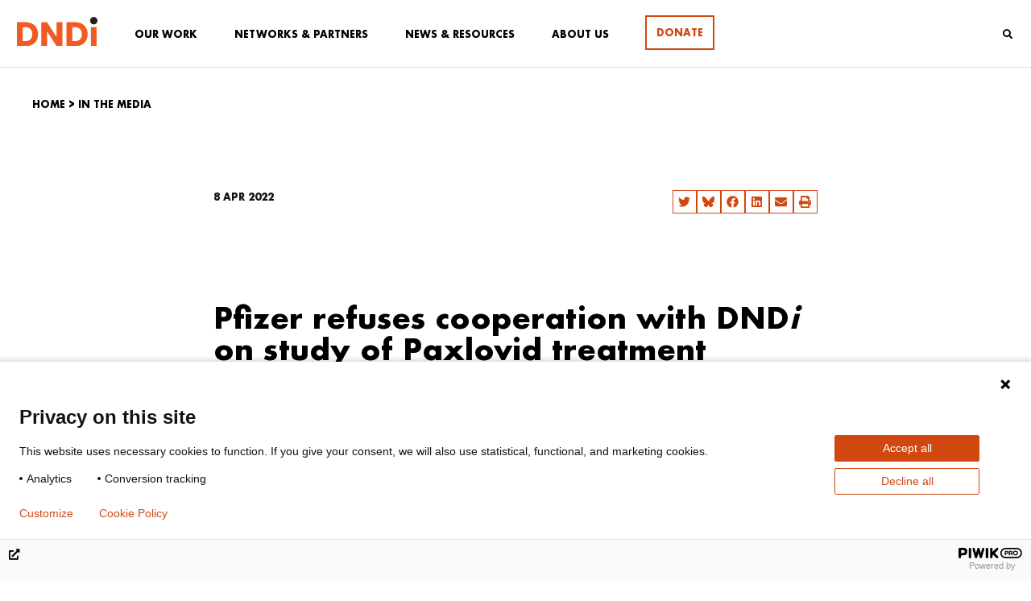

--- FILE ---
content_type: text/html; charset=UTF-8
request_url: https://dndi.org/in-the-media/2022/pfizer-refuses-cooperation-with-dndi-on-study-of-paxlovid-treatment-adapted-to-low-income-countries/
body_size: 36957
content:
<!DOCTYPE html>
<html dir="ltr" lang="en-GB" prefix="og: https://ogp.me/ns#">
<head>
	<meta charset="UTF-8">
	<meta name="viewport" content="width=device-width, initial-scale=1.0, viewport-fit=cover" />		<title>Pfizer refuses cooperation with DNDi on study of Paxlovid treatment adapted to low income countries | DNDi</title>
<script id=optmlpreload></script>	<style>img:is([sizes="auto" i], [sizes^="auto," i]) { contain-intrinsic-size: 3000px 1500px }</style>
	
		<!-- All in One SEO 4.8.9 - aioseo.com -->
	<meta name="description" content="read the article" />
	<meta name="robots" content="max-image-preview:large" />
	<meta name="author" content="Leah Esteves"/>
	<link rel="canonical" href="https://dndi.org/in-the-media/2022/pfizer-refuses-cooperation-with-dndi-on-study-of-paxlovid-treatment-adapted-to-low-income-countries/" />
	<meta name="generator" content="All in One SEO (AIOSEO) 4.8.9" />
		<meta property="og:locale" content="en_GB" />
		<meta property="og:site_name" content="Drugs for Neglected Diseases initiative (DNDi)" />
		<meta property="og:type" content="article" />
		<meta property="og:title" content="Pfizer refuses cooperation with DNDi on study of Paxlovid treatment adapted to low income countries | DNDi" />
		<meta property="og:description" content="read the article" />
		<meta property="og:url" content="https://dndi.org/in-the-media/2022/pfizer-refuses-cooperation-with-dndi-on-study-of-paxlovid-treatment-adapted-to-low-income-countries/" />
		<meta property="fb:admins" content="110900476454" />
		<meta property="og:image" content="https://mlo1gfdw4hud.i.optimole.com/w:1200/h:675/q:mauto/f:best/https://dndi.org/wp-content/uploads/2023/01/dndi-en-sm-card.jpg" />
		<meta property="og:image:secure_url" content="https://mlo1gfdw4hud.i.optimole.com/w:1200/h:675/q:mauto/f:best/https://dndi.org/wp-content/uploads/2023/01/dndi-en-sm-card.jpg" />
		<meta property="og:image:width" content="1200" />
		<meta property="og:image:height" content="675" />
		<meta property="article:published_time" content="2022-04-08T09:28:00+00:00" />
		<meta property="article:modified_time" content="2023-06-14T14:46:46+00:00" />
		<meta property="article:publisher" content="https://www.facebook.com/dndi.org/" />
		<meta name="twitter:card" content="summary_large_image" />
		<meta name="twitter:site" content="@DNDi" />
		<meta name="twitter:title" content="Pfizer refuses cooperation with DNDi on study of Paxlovid treatment adapted to low income countries | DNDi" />
		<meta name="twitter:description" content="read the article" />
		<meta name="twitter:creator" content="@DNDi" />
		<meta name="twitter:image" content="https://mlo1gfdw4hud.i.optimole.com/w:1200/h:675/q:mauto/f:best/https://dndi.org/wp-content/uploads/2023/01/dndi-en-sm-card.jpg" />
		<script type="application/ld+json" class="aioseo-schema">
			{"@context":"https:\/\/schema.org","@graph":[{"@type":"BreadcrumbList","@id":"https:\/\/dndi.org\/in-the-media\/2022\/pfizer-refuses-cooperation-with-dndi-on-study-of-paxlovid-treatment-adapted-to-low-income-countries\/#breadcrumblist","itemListElement":[{"@type":"ListItem","@id":"https:\/\/dndi.org#listItem","position":1,"name":"Home","item":"https:\/\/dndi.org","nextItem":{"@type":"ListItem","@id":"https:\/\/dndi.org\/press\/in-the-media\/#listItem","name":"In the media"}},{"@type":"ListItem","@id":"https:\/\/dndi.org\/press\/in-the-media\/#listItem","position":2,"name":"In the media","item":"https:\/\/dndi.org\/press\/in-the-media\/","nextItem":{"@type":"ListItem","@id":"https:\/\/dndi.org\/in-the-media\/2022\/pfizer-refuses-cooperation-with-dndi-on-study-of-paxlovid-treatment-adapted-to-low-income-countries\/#listItem","name":"Pfizer refuses cooperation with DNDi on study of Paxlovid treatment adapted to low income countries"},"previousItem":{"@type":"ListItem","@id":"https:\/\/dndi.org#listItem","name":"Home"}},{"@type":"ListItem","@id":"https:\/\/dndi.org\/in-the-media\/2022\/pfizer-refuses-cooperation-with-dndi-on-study-of-paxlovid-treatment-adapted-to-low-income-countries\/#listItem","position":3,"name":"Pfizer refuses cooperation with DNDi on study of Paxlovid treatment adapted to low income countries","previousItem":{"@type":"ListItem","@id":"https:\/\/dndi.org\/press\/in-the-media\/#listItem","name":"In the media"}}]},{"@type":"Organization","@id":"https:\/\/dndi.org\/#organization","name":"DNDi","description":"Best science for the most neglected","url":"https:\/\/dndi.org\/","logo":{"@type":"ImageObject","url":"https:\/\/mlo1gfdw4hud.i.optimole.com\/w:auto\/h:auto\/q:mauto\/f:best\/ig:avif\/https:\/\/dndi.org\/wp-content\/uploads\/2024\/02\/DNDi_Logo_EN_Full-Colour.svg","@id":"https:\/\/dndi.org\/in-the-media\/2022\/pfizer-refuses-cooperation-with-dndi-on-study-of-paxlovid-treatment-adapted-to-low-income-countries\/#organizationLogo"},"image":{"@id":"https:\/\/dndi.org\/in-the-media\/2022\/pfizer-refuses-cooperation-with-dndi-on-study-of-paxlovid-treatment-adapted-to-low-income-countries\/#organizationLogo"},"sameAs":["https:\/\/www.facebook.com\/dndi.org\/","https:\/\/twitter.com\/DNDi","https:\/\/www.instagram.com\/drugsforneglecteddiseases\/","https:\/\/www.youtube.com\/dndiconnect","https:\/\/www.linkedin.com\/company\/dndi"]},{"@type":"Person","@id":"https:\/\/dndi.org\/author\/llaframboisedndi-org\/#author","url":"https:\/\/dndi.org\/author\/llaframboisedndi-org\/","name":"Leah Esteves","image":{"@type":"ImageObject","@id":"https:\/\/dndi.org\/in-the-media\/2022\/pfizer-refuses-cooperation-with-dndi-on-study-of-paxlovid-treatment-adapted-to-low-income-countries\/#authorImage","url":"https:\/\/secure.gravatar.com\/avatar\/12e6ff2e334639bf8460b3907ff251509748ef8356cdec7798500485360d5535?s=96&d=mm&r=g","width":96,"height":96,"caption":"Leah Esteves"}},{"@type":"WebPage","@id":"https:\/\/dndi.org\/in-the-media\/2022\/pfizer-refuses-cooperation-with-dndi-on-study-of-paxlovid-treatment-adapted-to-low-income-countries\/#webpage","url":"https:\/\/dndi.org\/in-the-media\/2022\/pfizer-refuses-cooperation-with-dndi-on-study-of-paxlovid-treatment-adapted-to-low-income-countries\/","name":"Pfizer refuses cooperation with DNDi on study of Paxlovid treatment adapted to low income countries | DNDi","description":"read the article","inLanguage":"en-GB","isPartOf":{"@id":"https:\/\/dndi.org\/#website"},"breadcrumb":{"@id":"https:\/\/dndi.org\/in-the-media\/2022\/pfizer-refuses-cooperation-with-dndi-on-study-of-paxlovid-treatment-adapted-to-low-income-countries\/#breadcrumblist"},"author":{"@id":"https:\/\/dndi.org\/author\/llaframboisedndi-org\/#author"},"creator":{"@id":"https:\/\/dndi.org\/author\/llaframboisedndi-org\/#author"},"datePublished":"2022-04-08T11:28:00+02:00","dateModified":"2023-06-14T16:46:46+02:00"},{"@type":"WebSite","@id":"https:\/\/dndi.org\/#website","url":"https:\/\/dndi.org\/","name":"DNDi","description":"Best science for the most neglected","inLanguage":"en-GB","publisher":{"@id":"https:\/\/dndi.org\/#organization"}}]}
		</script>
		<!-- All in One SEO -->

<link rel='dns-prefetch' href='//cdn.jsdelivr.net' />
<link rel='dns-prefetch' href='//use.fontawesome.com' />
<link rel='dns-prefetch' href='//mlo1gfdw4hud.i.optimole.com' />
<link rel='preconnect' href='https://mlo1gfdw4hud.i.optimole.com' />
<!-- <link rel='stylesheet' id='wp-block-library-css' href='https://dndi.org/wp-includes/css/dist/block-library/style.min.css?ver=6.8.3' type='text/css' media='all' /> -->
<link rel="stylesheet" type="text/css" href="//dndi.org/wp-content/cache/wpfc-minified/ghumnrk/hcw18.css" media="all"/>
<style id='wp-block-library-theme-inline-css' type='text/css'>
.wp-block-audio :where(figcaption){color:#555;font-size:13px;text-align:center}.is-dark-theme .wp-block-audio :where(figcaption){color:#ffffffa6}.wp-block-audio{margin:0 0 1em}.wp-block-code{border:1px solid #ccc;border-radius:4px;font-family:Menlo,Consolas,monaco,monospace;padding:.8em 1em}.wp-block-embed :where(figcaption){color:#555;font-size:13px;text-align:center}.is-dark-theme .wp-block-embed :where(figcaption){color:#ffffffa6}.wp-block-embed{margin:0 0 1em}.blocks-gallery-caption{color:#555;font-size:13px;text-align:center}.is-dark-theme .blocks-gallery-caption{color:#ffffffa6}:root :where(.wp-block-image figcaption){color:#555;font-size:13px;text-align:center}.is-dark-theme :root :where(.wp-block-image figcaption){color:#ffffffa6}.wp-block-image{margin:0 0 1em}.wp-block-pullquote{border-bottom:4px solid;border-top:4px solid;color:currentColor;margin-bottom:1.75em}.wp-block-pullquote cite,.wp-block-pullquote footer,.wp-block-pullquote__citation{color:currentColor;font-size:.8125em;font-style:normal;text-transform:uppercase}.wp-block-quote{border-left:.25em solid;margin:0 0 1.75em;padding-left:1em}.wp-block-quote cite,.wp-block-quote footer{color:currentColor;font-size:.8125em;font-style:normal;position:relative}.wp-block-quote:where(.has-text-align-right){border-left:none;border-right:.25em solid;padding-left:0;padding-right:1em}.wp-block-quote:where(.has-text-align-center){border:none;padding-left:0}.wp-block-quote.is-large,.wp-block-quote.is-style-large,.wp-block-quote:where(.is-style-plain){border:none}.wp-block-search .wp-block-search__label{font-weight:700}.wp-block-search__button{border:1px solid #ccc;padding:.375em .625em}:where(.wp-block-group.has-background){padding:1.25em 2.375em}.wp-block-separator.has-css-opacity{opacity:.4}.wp-block-separator{border:none;border-bottom:2px solid;margin-left:auto;margin-right:auto}.wp-block-separator.has-alpha-channel-opacity{opacity:1}.wp-block-separator:not(.is-style-wide):not(.is-style-dots){width:100px}.wp-block-separator.has-background:not(.is-style-dots){border-bottom:none;height:1px}.wp-block-separator.has-background:not(.is-style-wide):not(.is-style-dots){height:2px}.wp-block-table{margin:0 0 1em}.wp-block-table td,.wp-block-table th{word-break:normal}.wp-block-table :where(figcaption){color:#555;font-size:13px;text-align:center}.is-dark-theme .wp-block-table :where(figcaption){color:#ffffffa6}.wp-block-video :where(figcaption){color:#555;font-size:13px;text-align:center}.is-dark-theme .wp-block-video :where(figcaption){color:#ffffffa6}.wp-block-video{margin:0 0 1em}:root :where(.wp-block-template-part.has-background){margin-bottom:0;margin-top:0;padding:1.25em 2.375em}
</style>
<style id='classic-theme-styles-inline-css' type='text/css'>
/*! This file is auto-generated */
.wp-block-button__link{color:#fff;background-color:#32373c;border-radius:9999px;box-shadow:none;text-decoration:none;padding:calc(.667em + 2px) calc(1.333em + 2px);font-size:1.125em}.wp-block-file__button{background:#32373c;color:#fff;text-decoration:none}
</style>
<style id='otter-button-group-style-inline-css' type='text/css'>
.wp-block-themeisle-blocks-button-group{display:flex;flex-wrap:wrap}.wp-block-themeisle-blocks-button-group.collapse-desktop{flex-direction:column}.wp-block-themeisle-blocks-button-group.align-left-desktop,.wp-block-themeisle-blocks-button-group.align-left{justify-content:flex-start}.wp-block-themeisle-blocks-button-group.align-left-desktop.collapse-desktop,.wp-block-themeisle-blocks-button-group.align-left.collapse-desktop{align-items:start}.wp-block-themeisle-blocks-button-group.align-center-desktop,.wp-block-themeisle-blocks-button-group.align-center{justify-content:center}.wp-block-themeisle-blocks-button-group.align-center-desktop.collapse-desktop,.wp-block-themeisle-blocks-button-group.align-center.collapse-desktop{align-items:center}.wp-block-themeisle-blocks-button-group.align-right-desktop,.wp-block-themeisle-blocks-button-group.align-right{justify-content:flex-end}.wp-block-themeisle-blocks-button-group.align-right-desktop.collapse-desktop,.wp-block-themeisle-blocks-button-group.align-right.collapse-desktop{align-items:end}.wp-block-themeisle-blocks-button-group.align-full-desktop .wp-block-button{flex:1;margin:unset}.wp-block-themeisle-blocks-button-group.align-full-desktop .wp-block-button .wp-block-button__link{width:100%}@media(max-width: 960px){.wp-block-themeisle-blocks-button-group{flex-wrap:wrap}.wp-block-themeisle-blocks-button-group.collapse-tablet{flex-direction:column}.wp-block-themeisle-blocks-button-group.align-left-tablet{justify-content:flex-start}.wp-block-themeisle-blocks-button-group.align-left-tablet .wp-block-button{flex:unset}.wp-block-themeisle-blocks-button-group.align-left-tablet.collapse-tablet{align-items:start}.wp-block-themeisle-blocks-button-group.align-center-tablet{justify-content:center}.wp-block-themeisle-blocks-button-group.align-center-tablet .wp-block-button{flex:unset}.wp-block-themeisle-blocks-button-group.align-center-tablet.collapse-tablet{align-items:center}.wp-block-themeisle-blocks-button-group.align-right-tablet{justify-content:flex-end}.wp-block-themeisle-blocks-button-group.align-right-tablet .wp-block-button{flex:unset}.wp-block-themeisle-blocks-button-group.align-right-tablet.collapse-tablet{align-items:end}.wp-block-themeisle-blocks-button-group.align-full-tablet .wp-block-button{flex:1;margin:unset}.wp-block-themeisle-blocks-button-group.align-full-tablet .wp-block-button .wp-block-button__link{width:100%}}@media(max-width: 600px){.wp-block-themeisle-blocks-button-group{flex-wrap:wrap}.wp-block-themeisle-blocks-button-group.collapse-mobile{flex-direction:column}.wp-block-themeisle-blocks-button-group.align-left-mobile{justify-content:flex-start}.wp-block-themeisle-blocks-button-group.align-left-mobile .wp-block-button{flex:unset}.wp-block-themeisle-blocks-button-group.align-left-mobile.collapse-mobile{align-items:start}.wp-block-themeisle-blocks-button-group.align-center-mobile{justify-content:center}.wp-block-themeisle-blocks-button-group.align-center-mobile .wp-block-button{flex:unset}.wp-block-themeisle-blocks-button-group.align-center-mobile.collapse-mobile{align-items:center}.wp-block-themeisle-blocks-button-group.align-right-mobile{justify-content:flex-end}.wp-block-themeisle-blocks-button-group.align-right-mobile .wp-block-button{flex:unset}.wp-block-themeisle-blocks-button-group.align-right-mobile.collapse-mobile{align-items:end}.wp-block-themeisle-blocks-button-group.align-full-mobile .wp-block-button{flex:1;margin:unset}.wp-block-themeisle-blocks-button-group.align-full-mobile .wp-block-button .wp-block-button__link{width:100%}}.wp-block-themeisle-blocks-button-group{--padding: 15px 30px;--padding-tablet: var(--padding);--padding-mobile: var(--padding-tablet);--font-size: var( --btnfs, var(--bodyfontsize, 15px) );--spacing: 20px;gap:var(--spacing)}.wp-block-themeisle-blocks-button-group .wp-block-themeisle-blocks-button{display:flex;justify-content:center;align-items:center}.wp-block-themeisle-blocks-button-group .wp-block-themeisle-blocks-button:is(.wp-block-button) :is(div,span,a).wp-block-button__link{padding:var(--padding);font-size:var(--font-size)}@media(min-width: 600px)and (max-width: 960px){.wp-block-themeisle-blocks-button-group .wp-block-themeisle-blocks-button:is(.wp-block-button) :is(div,span,a).wp-block-button__link{padding:var(--padding-tablet)}}@media(max-width: 600px){.wp-block-themeisle-blocks-button-group .wp-block-themeisle-blocks-button:is(.wp-block-button) :is(div,span,a).wp-block-button__link{padding:var(--padding-mobile)}}.wp-block-themeisle-blocks-button-group .wp-block-themeisle-blocks-button.wp-block-button:is(.is-style-plain) :is(.wp-block-button__link,.wp-block-button__link:hover){background:rgba(0,0,0,0);color:#000;border-width:0px;padding:0px;box-shadow:unset}.wp-block-themeisle-blocks-button-group .wp-block-themeisle-blocks-button.wp-block-button:is(.is-style-outline) .wp-block-button__link{background:rgba(0,0,0,0);color:#111;border:1px solid #111}.wp-block-themeisle-blocks-button-group .wp-block-themeisle-blocks-button.wp-block-button:is(.is-style-outline) .wp-block-button__link:hover{background:#111;color:#fff}.wp-block-themeisle-blocks-button-group .wp-block-themeisle-blocks-button svg{fill:currentColor;display:inline-block;width:16px}.wp-block-themeisle-blocks-button-group .wp-block-themeisle-blocks-button svg.margin-left{margin-left:10px}.wp-block-themeisle-blocks-button-group .wp-block-themeisle-blocks-button svg.margin-right{margin-right:10px}.wp-block-themeisle-blocks-button-group .wp-block-themeisle-blocks-button svg path{transition:none}.wp-block-themeisle-blocks-button-group .wp-block-themeisle-blocks-button i.margin-left{margin-left:10px}.wp-block-themeisle-blocks-button-group .wp-block-themeisle-blocks-button i.margin-right{margin-right:10px}/*# sourceMappingURL=style.css.map */

</style>
<style id='global-styles-inline-css' type='text/css'>
:root{--wp--preset--aspect-ratio--square: 1;--wp--preset--aspect-ratio--4-3: 4/3;--wp--preset--aspect-ratio--3-4: 3/4;--wp--preset--aspect-ratio--3-2: 3/2;--wp--preset--aspect-ratio--2-3: 2/3;--wp--preset--aspect-ratio--16-9: 16/9;--wp--preset--aspect-ratio--9-16: 9/16;--wp--preset--color--black: #000000;--wp--preset--color--cyan-bluish-gray: #abb8c3;--wp--preset--color--white: #ffffff;--wp--preset--color--pale-pink: #f78da7;--wp--preset--color--vivid-red: #cf2e2e;--wp--preset--color--luminous-vivid-orange: #ff6900;--wp--preset--color--luminous-vivid-amber: #fcb900;--wp--preset--color--light-green-cyan: #7bdcb5;--wp--preset--color--vivid-green-cyan: #00d084;--wp--preset--color--pale-cyan-blue: #8ed1fc;--wp--preset--color--vivid-cyan-blue: #0693e3;--wp--preset--color--vivid-purple: #9b51e0;--wp--preset--color--strong-blue: #0073aa;--wp--preset--color--lighter-blue: #229fd8;--wp--preset--color--very-light-gray: #eee;--wp--preset--color--very-dark-gray: #444;--wp--preset--gradient--vivid-cyan-blue-to-vivid-purple: linear-gradient(135deg,rgba(6,147,227,1) 0%,rgb(155,81,224) 100%);--wp--preset--gradient--light-green-cyan-to-vivid-green-cyan: linear-gradient(135deg,rgb(122,220,180) 0%,rgb(0,208,130) 100%);--wp--preset--gradient--luminous-vivid-amber-to-luminous-vivid-orange: linear-gradient(135deg,rgba(252,185,0,1) 0%,rgba(255,105,0,1) 100%);--wp--preset--gradient--luminous-vivid-orange-to-vivid-red: linear-gradient(135deg,rgba(255,105,0,1) 0%,rgb(207,46,46) 100%);--wp--preset--gradient--very-light-gray-to-cyan-bluish-gray: linear-gradient(135deg,rgb(238,238,238) 0%,rgb(169,184,195) 100%);--wp--preset--gradient--cool-to-warm-spectrum: linear-gradient(135deg,rgb(74,234,220) 0%,rgb(151,120,209) 20%,rgb(207,42,186) 40%,rgb(238,44,130) 60%,rgb(251,105,98) 80%,rgb(254,248,76) 100%);--wp--preset--gradient--blush-light-purple: linear-gradient(135deg,rgb(255,206,236) 0%,rgb(152,150,240) 100%);--wp--preset--gradient--blush-bordeaux: linear-gradient(135deg,rgb(254,205,165) 0%,rgb(254,45,45) 50%,rgb(107,0,62) 100%);--wp--preset--gradient--luminous-dusk: linear-gradient(135deg,rgb(255,203,112) 0%,rgb(199,81,192) 50%,rgb(65,88,208) 100%);--wp--preset--gradient--pale-ocean: linear-gradient(135deg,rgb(255,245,203) 0%,rgb(182,227,212) 50%,rgb(51,167,181) 100%);--wp--preset--gradient--electric-grass: linear-gradient(135deg,rgb(202,248,128) 0%,rgb(113,206,126) 100%);--wp--preset--gradient--midnight: linear-gradient(135deg,rgb(2,3,129) 0%,rgb(40,116,252) 100%);--wp--preset--font-size--small: 12px;--wp--preset--font-size--medium: 20px;--wp--preset--font-size--large: 20px;--wp--preset--font-size--x-large: 42px;--wp--preset--font-size--normal: 16px;--wp--preset--font-size--larger: 24px;--wp--preset--font-size--largest: 36px;--wp--preset--spacing--20: 0.44rem;--wp--preset--spacing--30: 0.67rem;--wp--preset--spacing--40: 1rem;--wp--preset--spacing--50: 1.5rem;--wp--preset--spacing--60: 2.25rem;--wp--preset--spacing--70: 3.38rem;--wp--preset--spacing--80: 5.06rem;--wp--preset--shadow--natural: 6px 6px 9px rgba(0, 0, 0, 0.2);--wp--preset--shadow--deep: 12px 12px 50px rgba(0, 0, 0, 0.4);--wp--preset--shadow--sharp: 6px 6px 0px rgba(0, 0, 0, 0.2);--wp--preset--shadow--outlined: 6px 6px 0px -3px rgba(255, 255, 255, 1), 6px 6px rgba(0, 0, 0, 1);--wp--preset--shadow--crisp: 6px 6px 0px rgba(0, 0, 0, 1);}:where(.is-layout-flex){gap: 0.5em;}:where(.is-layout-grid){gap: 0.5em;}body .is-layout-flex{display: flex;}.is-layout-flex{flex-wrap: wrap;align-items: center;}.is-layout-flex > :is(*, div){margin: 0;}body .is-layout-grid{display: grid;}.is-layout-grid > :is(*, div){margin: 0;}:where(.wp-block-columns.is-layout-flex){gap: 2em;}:where(.wp-block-columns.is-layout-grid){gap: 2em;}:where(.wp-block-post-template.is-layout-flex){gap: 1.25em;}:where(.wp-block-post-template.is-layout-grid){gap: 1.25em;}.has-black-color{color: var(--wp--preset--color--black) !important;}.has-cyan-bluish-gray-color{color: var(--wp--preset--color--cyan-bluish-gray) !important;}.has-white-color{color: var(--wp--preset--color--white) !important;}.has-pale-pink-color{color: var(--wp--preset--color--pale-pink) !important;}.has-vivid-red-color{color: var(--wp--preset--color--vivid-red) !important;}.has-luminous-vivid-orange-color{color: var(--wp--preset--color--luminous-vivid-orange) !important;}.has-luminous-vivid-amber-color{color: var(--wp--preset--color--luminous-vivid-amber) !important;}.has-light-green-cyan-color{color: var(--wp--preset--color--light-green-cyan) !important;}.has-vivid-green-cyan-color{color: var(--wp--preset--color--vivid-green-cyan) !important;}.has-pale-cyan-blue-color{color: var(--wp--preset--color--pale-cyan-blue) !important;}.has-vivid-cyan-blue-color{color: var(--wp--preset--color--vivid-cyan-blue) !important;}.has-vivid-purple-color{color: var(--wp--preset--color--vivid-purple) !important;}.has-black-background-color{background-color: var(--wp--preset--color--black) !important;}.has-cyan-bluish-gray-background-color{background-color: var(--wp--preset--color--cyan-bluish-gray) !important;}.has-white-background-color{background-color: var(--wp--preset--color--white) !important;}.has-pale-pink-background-color{background-color: var(--wp--preset--color--pale-pink) !important;}.has-vivid-red-background-color{background-color: var(--wp--preset--color--vivid-red) !important;}.has-luminous-vivid-orange-background-color{background-color: var(--wp--preset--color--luminous-vivid-orange) !important;}.has-luminous-vivid-amber-background-color{background-color: var(--wp--preset--color--luminous-vivid-amber) !important;}.has-light-green-cyan-background-color{background-color: var(--wp--preset--color--light-green-cyan) !important;}.has-vivid-green-cyan-background-color{background-color: var(--wp--preset--color--vivid-green-cyan) !important;}.has-pale-cyan-blue-background-color{background-color: var(--wp--preset--color--pale-cyan-blue) !important;}.has-vivid-cyan-blue-background-color{background-color: var(--wp--preset--color--vivid-cyan-blue) !important;}.has-vivid-purple-background-color{background-color: var(--wp--preset--color--vivid-purple) !important;}.has-black-border-color{border-color: var(--wp--preset--color--black) !important;}.has-cyan-bluish-gray-border-color{border-color: var(--wp--preset--color--cyan-bluish-gray) !important;}.has-white-border-color{border-color: var(--wp--preset--color--white) !important;}.has-pale-pink-border-color{border-color: var(--wp--preset--color--pale-pink) !important;}.has-vivid-red-border-color{border-color: var(--wp--preset--color--vivid-red) !important;}.has-luminous-vivid-orange-border-color{border-color: var(--wp--preset--color--luminous-vivid-orange) !important;}.has-luminous-vivid-amber-border-color{border-color: var(--wp--preset--color--luminous-vivid-amber) !important;}.has-light-green-cyan-border-color{border-color: var(--wp--preset--color--light-green-cyan) !important;}.has-vivid-green-cyan-border-color{border-color: var(--wp--preset--color--vivid-green-cyan) !important;}.has-pale-cyan-blue-border-color{border-color: var(--wp--preset--color--pale-cyan-blue) !important;}.has-vivid-cyan-blue-border-color{border-color: var(--wp--preset--color--vivid-cyan-blue) !important;}.has-vivid-purple-border-color{border-color: var(--wp--preset--color--vivid-purple) !important;}.has-vivid-cyan-blue-to-vivid-purple-gradient-background{background: var(--wp--preset--gradient--vivid-cyan-blue-to-vivid-purple) !important;}.has-light-green-cyan-to-vivid-green-cyan-gradient-background{background: var(--wp--preset--gradient--light-green-cyan-to-vivid-green-cyan) !important;}.has-luminous-vivid-amber-to-luminous-vivid-orange-gradient-background{background: var(--wp--preset--gradient--luminous-vivid-amber-to-luminous-vivid-orange) !important;}.has-luminous-vivid-orange-to-vivid-red-gradient-background{background: var(--wp--preset--gradient--luminous-vivid-orange-to-vivid-red) !important;}.has-very-light-gray-to-cyan-bluish-gray-gradient-background{background: var(--wp--preset--gradient--very-light-gray-to-cyan-bluish-gray) !important;}.has-cool-to-warm-spectrum-gradient-background{background: var(--wp--preset--gradient--cool-to-warm-spectrum) !important;}.has-blush-light-purple-gradient-background{background: var(--wp--preset--gradient--blush-light-purple) !important;}.has-blush-bordeaux-gradient-background{background: var(--wp--preset--gradient--blush-bordeaux) !important;}.has-luminous-dusk-gradient-background{background: var(--wp--preset--gradient--luminous-dusk) !important;}.has-pale-ocean-gradient-background{background: var(--wp--preset--gradient--pale-ocean) !important;}.has-electric-grass-gradient-background{background: var(--wp--preset--gradient--electric-grass) !important;}.has-midnight-gradient-background{background: var(--wp--preset--gradient--midnight) !important;}.has-small-font-size{font-size: var(--wp--preset--font-size--small) !important;}.has-medium-font-size{font-size: var(--wp--preset--font-size--medium) !important;}.has-large-font-size{font-size: var(--wp--preset--font-size--large) !important;}.has-x-large-font-size{font-size: var(--wp--preset--font-size--x-large) !important;}
:where(.wp-block-post-template.is-layout-flex){gap: 1.25em;}:where(.wp-block-post-template.is-layout-grid){gap: 1.25em;}
:where(.wp-block-columns.is-layout-flex){gap: 2em;}:where(.wp-block-columns.is-layout-grid){gap: 2em;}
:root :where(.wp-block-pullquote){font-size: 1.5em;line-height: 1.6;}
</style>
<!-- <link rel='stylesheet' id='ae-pro-css-css' href='https://dndi.org/wp-content/plugins/anywhere-elementor-pro/includes/assets/css/ae-pro.min.css?ver=6.8.3' type='text/css' media='all' /> -->
<!-- <link rel='stylesheet' id='vegas-css-css' href='https://dndi.org/wp-content/plugins/anywhere-elementor-pro/includes/assets/lib/vegas/vegas.min.css?ver=6.8.3' type='text/css' media='all' /> -->
<!-- <link rel='stylesheet' id='gutenbergbase-style-css' href='https://dndi.org/wp-content/themes/dndi-2020/style.css?ver=6.8.3' type='text/css' media='all' /> -->
<!-- <link rel='stylesheet' id='dndi-2020-themeblocks-style-css' href='https://dndi.org/wp-content/themes/dndi-2020/css/blocks.css?ver=6.8.3' type='text/css' media='all' /> -->
<link rel="stylesheet" type="text/css" href="//dndi.org/wp-content/cache/wpfc-minified/kcu49unx/hcw18.css" media="all"/>
<link rel='stylesheet' id='slick-css' href='//cdn.jsdelivr.net/npm/slick-carousel@1.8.1/slick/slick.css?ver=6.8.3' type='text/css' media='all' />
<!-- <link rel='stylesheet' id='swiper-css' href='https://dndi.org/wp-content/plugins/elementor/assets/lib/swiper/v8/css/swiper.min.css?ver=8.4.5' type='text/css' media='all' /> -->
<!-- <link rel='stylesheet' id='e-swiper-css' href='https://dndi.org/wp-content/plugins/elementor/assets/css/conditionals/e-swiper.min.css?ver=3.28.4' type='text/css' media='all' /> -->
<!-- <link rel='stylesheet' id='elementor-frontend-css' href='https://dndi.org/wp-content/plugins/elementor/assets/css/frontend.min.css?ver=3.28.4' type='text/css' media='all' /> -->
<!-- <link rel='stylesheet' id='widget-image-css' href='https://dndi.org/wp-content/plugins/elementor/assets/css/widget-image.min.css?ver=3.28.4' type='text/css' media='all' /> -->
<!-- <link rel='stylesheet' id='widget-search-form-css' href='https://dndi.org/wp-content/plugins/elementor-pro/assets/css/widget-search-form.min.css?ver=3.28.3' type='text/css' media='all' /> -->
<!-- <link rel='stylesheet' id='widget-social-icons-css' href='https://dndi.org/wp-content/plugins/elementor/assets/css/widget-social-icons.min.css?ver=3.28.4' type='text/css' media='all' /> -->
<!-- <link rel='stylesheet' id='e-apple-webkit-css' href='https://dndi.org/wp-content/plugins/elementor/assets/css/conditionals/apple-webkit.min.css?ver=3.28.4' type='text/css' media='all' /> -->
<!-- <link rel='stylesheet' id='widget-heading-css' href='https://dndi.org/wp-content/plugins/elementor/assets/css/widget-heading.min.css?ver=3.28.4' type='text/css' media='all' /> -->
<!-- <link rel='stylesheet' id='widget-icon-list-css' href='https://dndi.org/wp-content/plugins/elementor/assets/css/widget-icon-list.min.css?ver=3.28.4' type='text/css' media='all' /> -->
<!-- <link rel='stylesheet' id='widget-share-buttons-css' href='https://dndi.org/wp-content/plugins/elementor-pro/assets/css/widget-share-buttons.min.css?ver=3.28.3' type='text/css' media='all' /> -->
<!-- <link rel='stylesheet' id='widget-spacer-css' href='https://dndi.org/wp-content/plugins/elementor/assets/css/widget-spacer.min.css?ver=3.28.4' type='text/css' media='all' /> -->
<link rel="stylesheet" type="text/css" href="//dndi.org/wp-content/cache/wpfc-minified/9lbjd6zh/hcw19.css" media="all"/>
<link rel='stylesheet' id='elementor-post-67859-css' href='https://dndi.org/wp-content/uploads/elementor/css/post-67859.css?ver=1758879551' type='text/css' media='all' />
<link rel='stylesheet' id='elementor-post-2388-css' href='https://dndi.org/wp-content/uploads/elementor/css/post-2388.css?ver=1758879552' type='text/css' media='all' />
<link rel='stylesheet' id='elementor-post-2407-css' href='https://dndi.org/wp-content/uploads/elementor/css/post-2407.css?ver=1759849256' type='text/css' media='all' />
<link rel='stylesheet' id='elementor-post-63721-css' href='https://dndi.org/wp-content/uploads/elementor/css/post-63721.css?ver=1758879737' type='text/css' media='all' />
<!-- <link rel='stylesheet' id='slb_core-css' href='https://dndi.org/wp-content/plugins/simple-lightbox/client/css/app.css?ver=2.9.4' type='text/css' media='all' /> -->
<link rel="stylesheet" type="text/css" href="//dndi.org/wp-content/cache/wpfc-minified/6jwdwsa9/hcw18.css" media="all"/>
<style id='optm_lazyload_noscript_style-inline-css' type='text/css'>
html.optml_no_js img[data-opt-src] { display: none !important; } 
 /* OPTML_VIEWPORT_BG_SELECTORS */
html .elementor-section[data-settings*="background_background"]:not(.optml-bg-lazyloaded),
html .elementor-section > .elementor-background-overlay:not(.optml-bg-lazyloaded),
html [class*="wp-block-cover"][style*="background-image"]:not(.optml-bg-lazyloaded),
html [style*="background-image:url("]:not(.optml-bg-lazyloaded),
html [style*="background-image: url("]:not(.optml-bg-lazyloaded),
html [style*="background:url("]:not(.optml-bg-lazyloaded),
html [style*="background: url("]:not(.optml-bg-lazyloaded),
html [class*="wp-block-group"][style*="background-image"]:not(.optml-bg-lazyloaded),
html .bkgd-load:not(.optml-bg-lazyloaded),
html .elementor-widget-container:not(.optml-bg-lazyloaded),
html .elementor-background-slideshow__slide__image:not(.optml-bg-lazyloaded),
html .o-flip-front:not(.optml-bg-lazyloaded),
html .o-flip-back:not(.optml-bg-lazyloaded),
html .wp-block-themeisle-blocks-advanced-columns:not(.optml-bg-lazyloaded),
html .wp-block-themeisle-blocks-advanced-columns-overlay:not(.optml-bg-lazyloaded),
html .wp-block-themeisle-blocks-advanced-column:not(.optml-bg-lazyloaded),
html .wp-block-themeisle-blocks-advanced-column-overlay:not(.optml-bg-lazyloaded) { background-image: none !important; }
/* OPTML_VIEWPORT_BG_SELECTORS */
</style>
<link rel='stylesheet' id='bfa-font-awesome-css' href='https://use.fontawesome.com/releases/v5.15.4/css/all.css?ver=2.0.3' type='text/css' media='all' />
<link rel='stylesheet' id='bfa-font-awesome-v4-shim-css' href='https://use.fontawesome.com/releases/v5.15.4/css/v4-shims.css?ver=2.0.3' type='text/css' media='all' />
<style id='bfa-font-awesome-v4-shim-inline-css' type='text/css'>

			@font-face {
				font-family: 'FontAwesome';
				src: url('https://use.fontawesome.com/releases/v5.15.4/webfonts/fa-brands-400.eot'),
				url('https://use.fontawesome.com/releases/v5.15.4/webfonts/fa-brands-400.eot?#iefix') format('embedded-opentype'),
				url('https://use.fontawesome.com/releases/v5.15.4/webfonts/fa-brands-400.woff2') format('woff2'),
				url('https://use.fontawesome.com/releases/v5.15.4/webfonts/fa-brands-400.woff') format('woff'),
				url('https://use.fontawesome.com/releases/v5.15.4/webfonts/fa-brands-400.ttf') format('truetype'),
				url('https://use.fontawesome.com/releases/v5.15.4/webfonts/fa-brands-400.svg#fontawesome') format('svg');
			}

			@font-face {
				font-family: 'FontAwesome';
				src: url('https://use.fontawesome.com/releases/v5.15.4/webfonts/fa-solid-900.eot'),
				url('https://use.fontawesome.com/releases/v5.15.4/webfonts/fa-solid-900.eot?#iefix') format('embedded-opentype'),
				url('https://use.fontawesome.com/releases/v5.15.4/webfonts/fa-solid-900.woff2') format('woff2'),
				url('https://use.fontawesome.com/releases/v5.15.4/webfonts/fa-solid-900.woff') format('woff'),
				url('https://use.fontawesome.com/releases/v5.15.4/webfonts/fa-solid-900.ttf') format('truetype'),
				url('https://use.fontawesome.com/releases/v5.15.4/webfonts/fa-solid-900.svg#fontawesome') format('svg');
			}

			@font-face {
				font-family: 'FontAwesome';
				src: url('https://use.fontawesome.com/releases/v5.15.4/webfonts/fa-regular-400.eot'),
				url('https://use.fontawesome.com/releases/v5.15.4/webfonts/fa-regular-400.eot?#iefix') format('embedded-opentype'),
				url('https://use.fontawesome.com/releases/v5.15.4/webfonts/fa-regular-400.woff2') format('woff2'),
				url('https://use.fontawesome.com/releases/v5.15.4/webfonts/fa-regular-400.woff') format('woff'),
				url('https://use.fontawesome.com/releases/v5.15.4/webfonts/fa-regular-400.ttf') format('truetype'),
				url('https://use.fontawesome.com/releases/v5.15.4/webfonts/fa-regular-400.svg#fontawesome') format('svg');
				unicode-range: U+F004-F005,U+F007,U+F017,U+F022,U+F024,U+F02E,U+F03E,U+F044,U+F057-F059,U+F06E,U+F070,U+F075,U+F07B-F07C,U+F080,U+F086,U+F089,U+F094,U+F09D,U+F0A0,U+F0A4-F0A7,U+F0C5,U+F0C7-F0C8,U+F0E0,U+F0EB,U+F0F3,U+F0F8,U+F0FE,U+F111,U+F118-F11A,U+F11C,U+F133,U+F144,U+F146,U+F14A,U+F14D-F14E,U+F150-F152,U+F15B-F15C,U+F164-F165,U+F185-F186,U+F191-F192,U+F1AD,U+F1C1-F1C9,U+F1CD,U+F1D8,U+F1E3,U+F1EA,U+F1F6,U+F1F9,U+F20A,U+F247-F249,U+F24D,U+F254-F25B,U+F25D,U+F267,U+F271-F274,U+F279,U+F28B,U+F28D,U+F2B5-F2B6,U+F2B9,U+F2BB,U+F2BD,U+F2C1-F2C2,U+F2D0,U+F2D2,U+F2DC,U+F2ED,U+F328,U+F358-F35B,U+F3A5,U+F3D1,U+F410,U+F4AD;
			}
		
</style>
<!-- <link rel='stylesheet' id='ubermenu-css' href='https://dndi.org/wp-content/plugins/ubermenu/pro/assets/css/ubermenu.min.css?ver=3.6.1' type='text/css' media='all' /> -->
<!-- <link rel='stylesheet' id='ubermenu-vanilla-css' href='https://dndi.org/wp-content/plugins/ubermenu/assets/css/skins/vanilla.css?ver=6.8.3' type='text/css' media='all' /> -->
<!-- <link rel='stylesheet' id='ubermenu-font-awesome-core-css' href='https://dndi.org/wp-content/plugins/ubermenu/assets/fontawesome/css/fontawesome.min.css?ver=6.8.3' type='text/css' media='all' /> -->
<!-- <link rel='stylesheet' id='ubermenu-font-awesome-solid-css' href='https://dndi.org/wp-content/plugins/ubermenu/assets/fontawesome/css/solid.min.css?ver=6.8.3' type='text/css' media='all' /> -->
<!-- <link rel='stylesheet' id='ubermenu-font-awesome-brands-css' href='https://dndi.org/wp-content/plugins/ubermenu/assets/fontawesome/css/brands.min.css?ver=6.8.3' type='text/css' media='all' /> -->
<!-- <link rel='stylesheet' id='ubermenu-custom-stylesheet-css' href='https://dndi.org/wp-content/plugins/ubermenu/custom/custom.css?ver=3.6.1' type='text/css' media='all' /> -->
<!-- <link rel='stylesheet' id='ecs-styles-css' href='https://dndi.org/wp-content/plugins/ele-custom-skin/assets/css/ecs-style.css?ver=3.1.9' type='text/css' media='all' /> -->
<link rel="stylesheet" type="text/css" href="//dndi.org/wp-content/cache/wpfc-minified/13jtkbro/hcw18.css" media="all"/>
<link rel='stylesheet' id='elementor-post-4182-css' href='https://dndi.org/wp-content/uploads/elementor/css/post-4182.css?ver=1586271281' type='text/css' media='all' />
<link rel='stylesheet' id='elementor-post-69751-css' href='https://dndi.org/wp-content/uploads/elementor/css/post-69751.css?ver=1711622723' type='text/css' media='all' />
<link rel='stylesheet' id='elementor-post-75322-css' href='https://dndi.org/wp-content/uploads/elementor/css/post-75322.css?ver=1698931421' type='text/css' media='all' />
<link rel='stylesheet' id='elementor-post-93611-css' href='https://dndi.org/wp-content/uploads/elementor/css/post-93611.css?ver=1595593832' type='text/css' media='all' />
<script type="text/javascript" src="https://dndi.org/wp-includes/js/jquery/jquery.min.js?ver=3.7.1" id="jquery-core-js"></script>
<script type="text/javascript" src="https://dndi.org/wp-includes/js/jquery/jquery-migrate.min.js?ver=3.4.1" id="jquery-migrate-js"></script>
<script type="text/javascript" src="https://dndi.org/wp-content/themes/dndi-2020/js/mixitup.min.js?ver=1" id="mixitup-js"></script>
<script type="text/javascript" src="https://dndi.org/wp-content/themes/dndi-2020/js/mixitup-multifilter.min.js?ver=1" id="mixitfilter-js"></script>
<script type="text/javascript" src="//cdn.jsdelivr.net/npm/slick-carousel@1.8.1/slick/slick.min.js?ver=1" id="slick-js"></script>
<script type="text/javascript" src="https://dndi.org/wp-content/plugins/elementor/assets/lib/swiper/v8/swiper.min.js?ver=8.4.5" id="swiper-js"></script>
<script type="text/javascript" src="https://dndi.org/wp-content/themes/dndi-2020/js/custom.js?ver=1" id="custom-js"></script>
<script type="text/javascript" id="optml-print-js-after">
/* <![CDATA[ */
			(function(w, d){
					w.addEventListener("beforeprint", function(){
						let images = d.getElementsByTagName( "img" );
							for (let img of images) {
								if ( !img.dataset.optSrc) {
									continue;
								}
								img.src = img.dataset.optSrc;
								delete img.dataset.optSrc;
							}
					});
			
			}(window, document));
								 
/* ]]> */
</script>
<script type="text/javascript" id="ecs_ajax_load-js-extra">
/* <![CDATA[ */
var ecs_ajax_params = {"ajaxurl":"https:\/\/dndi.org\/wp-admin\/admin-ajax.php","posts":"{\"name\":\"pfizer-refuses-cooperation-with-dndi-on-study-of-paxlovid-treatment-adapted-to-low-income-countries\",\"post_type\":\"news\",\"news\":\"pfizer-refuses-cooperation-with-dndi-on-study-of-paxlovid-treatment-adapted-to-low-income-countries\",\"do_not_redirect\":1,\"error\":\"\",\"m\":\"\",\"p\":0,\"post_parent\":\"\",\"subpost\":\"\",\"subpost_id\":\"\",\"attachment\":\"\",\"attachment_id\":0,\"pagename\":\"\",\"page_id\":0,\"second\":\"\",\"minute\":\"\",\"hour\":\"\",\"day\":0,\"monthnum\":0,\"year\":0,\"w\":0,\"category_name\":\"\",\"tag\":\"\",\"cat\":\"\",\"tag_id\":\"\",\"author\":\"\",\"author_name\":\"\",\"feed\":\"\",\"tb\":\"\",\"paged\":0,\"meta_key\":\"\",\"meta_value\":\"\",\"preview\":\"\",\"s\":\"\",\"sentence\":\"\",\"title\":\"\",\"fields\":\"all\",\"menu_order\":\"\",\"embed\":\"\",\"category__in\":[],\"category__not_in\":[],\"category__and\":[],\"post__in\":[],\"post__not_in\":[],\"post_name__in\":[],\"tag__in\":[],\"tag__not_in\":[],\"tag__and\":[],\"tag_slug__in\":[],\"tag_slug__and\":[],\"post_parent__in\":[],\"post_parent__not_in\":[],\"author__in\":[],\"author__not_in\":[],\"search_columns\":[],\"ignore_sticky_posts\":false,\"suppress_filters\":false,\"cache_results\":true,\"update_post_term_cache\":true,\"update_menu_item_cache\":false,\"lazy_load_term_meta\":true,\"update_post_meta_cache\":true,\"posts_per_page\":10,\"nopaging\":false,\"comments_per_page\":\"50\",\"no_found_rows\":false,\"order\":\"DESC\"}"};
/* ]]> */
</script>
<script type="text/javascript" src="https://dndi.org/wp-content/plugins/ele-custom-skin/assets/js/ecs_ajax_pagination.js?ver=3.1.9" id="ecs_ajax_load-js"></script>
<script type="text/javascript" src="https://dndi.org/wp-content/plugins/ele-custom-skin/assets/js/ecs.js?ver=3.1.9" id="ecs-script-js"></script>
<link rel="https://api.w.org/" href="https://dndi.org/wp-json/" /><link rel="alternate" title="JSON" type="application/json" href="https://dndi.org/wp-json/wp/v2/news/105495" /><link rel='shortlink' href='https://dndi.org/?p=105495' />
<link rel="alternate" title="oEmbed (JSON)" type="application/json+oembed" href="https://dndi.org/wp-json/oembed/1.0/embed?url=https%3A%2F%2Fdndi.org%2Fin-the-media%2F2022%2Fpfizer-refuses-cooperation-with-dndi-on-study-of-paxlovid-treatment-adapted-to-low-income-countries%2F" />
<link rel="alternate" title="oEmbed (XML)" type="text/xml+oembed" href="https://dndi.org/wp-json/oembed/1.0/embed?url=https%3A%2F%2Fdndi.org%2Fin-the-media%2F2022%2Fpfizer-refuses-cooperation-with-dndi-on-study-of-paxlovid-treatment-adapted-to-low-income-countries%2F&#038;format=xml" />
<style id="ubermenu-custom-generated-css">
/** UberMenu Responsive Styles (Breakpoint Setting) **/
@media screen and (min-width: 1025px){
  .ubermenu{ display:block !important; } .ubermenu-responsive .ubermenu-item.ubermenu-hide-desktop{ display:none !important; } .ubermenu-responsive.ubermenu-retractors-responsive .ubermenu-retractor-mobile{ display:none; }   /* Force current submenu always open but below others */ .ubermenu-force-current-submenu .ubermenu-item-level-0.ubermenu-current-menu-item > .ubermenu-submenu-drop, .ubermenu-force-current-submenu .ubermenu-item-level-0.ubermenu-current-menu-ancestor > .ubermenu-submenu-drop {     display: block!important;     opacity: 1!important;     visibility: visible!important;     margin: 0!important;     top: auto!important;     height: auto;     z-index:19; }   /* Invert Horizontal menu to make subs go up */ .ubermenu-invert.ubermenu-horizontal .ubermenu-item-level-0 > .ubermenu-submenu-drop{      top:auto;      bottom:100%; } .ubermenu-invert.ubermenu-horizontal.ubermenu-sub-indicators .ubermenu-item-level-0.ubermenu-has-submenu-drop > .ubermenu-target > .ubermenu-sub-indicator{ transform:rotate(180deg); } /* Make second level flyouts fly up */ .ubermenu-invert.ubermenu-horizontal .ubermenu-submenu .ubermenu-item.ubermenu-active > .ubermenu-submenu-type-flyout{     top:auto;     bottom:0; } /* Clip the submenus properly when inverted */ .ubermenu-invert.ubermenu-horizontal .ubermenu-item-level-0 > .ubermenu-submenu-drop{     clip: rect(-5000px,5000px,auto,-5000px); }    /* Invert Vertical menu to make subs go left */ .ubermenu-invert.ubermenu-vertical .ubermenu-item-level-0 > .ubermenu-submenu-drop{   right:100%;   left:auto; } .ubermenu-invert.ubermenu-vertical.ubermenu-sub-indicators .ubermenu-item-level-0.ubermenu-item-has-children > .ubermenu-target > .ubermenu-sub-indicator{   right:auto;   left:10px; transform:rotate(90deg); } .ubermenu-vertical.ubermenu-invert .ubermenu-item > .ubermenu-submenu-drop {   clip: rect(-5000px,5000px,5000px,-5000px); } /* Vertical Flyout > Flyout */ .ubermenu-vertical.ubermenu-invert.ubermenu-sub-indicators .ubermenu-has-submenu-drop > .ubermenu-target{   padding-left:25px; } .ubermenu-vertical.ubermenu-invert .ubermenu-item > .ubermenu-target > .ubermenu-sub-indicator {   right:auto;   left:10px;   transform:rotate(90deg); } .ubermenu-vertical.ubermenu-invert .ubermenu-item > .ubermenu-submenu-drop.ubermenu-submenu-type-flyout, .ubermenu-vertical.ubermenu-invert .ubermenu-submenu-type-flyout > .ubermenu-item > .ubermenu-submenu-drop {   right: 100%;   left: auto; }  .ubermenu-responsive-toggle{ display:none; }
}
@media screen and (max-width: 1024px){
   .ubermenu-responsive-toggle, .ubermenu-sticky-toggle-wrapper { display: block; }  .ubermenu-responsive{ width:100%; max-height:500px; visibility:visible; overflow:visible;  -webkit-transition:max-height 1s ease-in; transition:max-height .3s ease-in; } .ubermenu-responsive.ubermenu-items-align-center{     text-align:left; } .ubermenu-responsive.ubermenu{ margin:0; } .ubermenu-responsive.ubermenu .ubermenu-nav{ display:block; }  .ubermenu-responsive.ubermenu-responsive-nocollapse, .ubermenu-repsonsive.ubermenu-no-transitions{ display:block; max-height:none; }  .ubermenu-responsive.ubermenu-responsive-collapse{ max-height:none; visibility:visible; overflow:visible; } .ubermenu-responsive.ubermenu-responsive-collapse{ max-height:0; overflow:hidden !important; visibility:hidden; } .ubermenu-responsive.ubermenu-in-transition, .ubermenu-responsive.ubermenu-in-transition .ubermenu-nav{ overflow:hidden !important; visibility:visible; } .ubermenu-responsive.ubermenu-responsive-collapse:not(.ubermenu-in-transition){ border-top-width:0; border-bottom-width:0; } .ubermenu-responsive.ubermenu-responsive-collapse .ubermenu-item .ubermenu-submenu{ display:none; }  .ubermenu-responsive .ubermenu-item-level-0{ width:50%; } .ubermenu-responsive.ubermenu-responsive-single-column .ubermenu-item-level-0{ float:none; clear:both; width:100%; } .ubermenu-responsive .ubermenu-item.ubermenu-item-level-0 > .ubermenu-target{ border:none; box-shadow:none; } .ubermenu-responsive .ubermenu-item.ubermenu-has-submenu-flyout{ position:static; } .ubermenu-responsive.ubermenu-sub-indicators .ubermenu-submenu-type-flyout .ubermenu-has-submenu-drop > .ubermenu-target > .ubermenu-sub-indicator{ transform:rotate(0); right:10px; left:auto; } .ubermenu-responsive .ubermenu-nav .ubermenu-item .ubermenu-submenu.ubermenu-submenu-drop{ width:100%; min-width:100%; max-width:100%; top:auto; left:0 !important; } .ubermenu-responsive.ubermenu-has-border .ubermenu-nav .ubermenu-item .ubermenu-submenu.ubermenu-submenu-drop{ left: -1px !important; /* For borders */ } .ubermenu-responsive .ubermenu-submenu.ubermenu-submenu-type-mega > .ubermenu-item.ubermenu-column{ min-height:0; border-left:none;  float:left; /* override left/center/right content alignment */ display:block; } .ubermenu-responsive .ubermenu-item.ubermenu-active > .ubermenu-submenu.ubermenu-submenu-type-mega{     max-height:none;     height:auto;/*prevent overflow scrolling since android is still finicky*/     overflow:visible; } .ubermenu-responsive.ubermenu-transition-slide .ubermenu-item.ubermenu-in-transition > .ubermenu-submenu-drop{ max-height:1000px; /* because of slide transition */ } .ubermenu .ubermenu-submenu-type-flyout .ubermenu-submenu-type-mega{ min-height:0; } .ubermenu.ubermenu-responsive .ubermenu-column, .ubermenu.ubermenu-responsive .ubermenu-column-auto{ min-width:50%; } .ubermenu.ubermenu-responsive .ubermenu-autoclear > .ubermenu-column{ clear:none; } .ubermenu.ubermenu-responsive .ubermenu-column:nth-of-type(2n+1){ clear:both; } .ubermenu.ubermenu-responsive .ubermenu-submenu-retractor-top:not(.ubermenu-submenu-retractor-top-2) .ubermenu-column:nth-of-type(2n+1){ clear:none; } .ubermenu.ubermenu-responsive .ubermenu-submenu-retractor-top:not(.ubermenu-submenu-retractor-top-2) .ubermenu-column:nth-of-type(2n+2){ clear:both; }  .ubermenu-responsive-single-column-subs .ubermenu-submenu .ubermenu-item { float: none; clear: both; width: 100%; min-width: 100%; }   .ubermenu.ubermenu-responsive .ubermenu-tabs, .ubermenu.ubermenu-responsive .ubermenu-tabs-group, .ubermenu.ubermenu-responsive .ubermenu-tab, .ubermenu.ubermenu-responsive .ubermenu-tab-content-panel{ /** TABS SHOULD BE 100%  ACCORDION */ width:100%; min-width:100%; max-width:100%; left:0; } .ubermenu.ubermenu-responsive .ubermenu-tabs, .ubermenu.ubermenu-responsive .ubermenu-tab-content-panel{ min-height:0 !important;/* Override Inline Style from JS */ } .ubermenu.ubermenu-responsive .ubermenu-tabs{ z-index:15; } .ubermenu.ubermenu-responsive .ubermenu-tab-content-panel{ z-index:20; } /* Tab Layering */ .ubermenu-responsive .ubermenu-tab{ position:relative; } .ubermenu-responsive .ubermenu-tab.ubermenu-active{ position:relative; z-index:20; } .ubermenu-responsive .ubermenu-tab > .ubermenu-target{ border-width:0 0 1px 0; } .ubermenu-responsive.ubermenu-sub-indicators .ubermenu-tabs > .ubermenu-tabs-group > .ubermenu-tab.ubermenu-has-submenu-drop > .ubermenu-target > .ubermenu-sub-indicator{ transform:rotate(0); right:10px; left:auto; }  .ubermenu-responsive .ubermenu-tabs > .ubermenu-tabs-group > .ubermenu-tab > .ubermenu-tab-content-panel{ top:auto; border-width:1px; } .ubermenu-responsive .ubermenu-tab-layout-bottom > .ubermenu-tabs-group{ /*position:relative;*/ }   .ubermenu-reponsive .ubermenu-item-level-0 > .ubermenu-submenu-type-stack{ /* Top Level Stack Columns */ position:relative; }  .ubermenu-responsive .ubermenu-submenu-type-stack .ubermenu-column, .ubermenu-responsive .ubermenu-submenu-type-stack .ubermenu-column-auto{ /* Stack Columns */ width:100%; max-width:100%; }   .ubermenu-responsive .ubermenu-item-mini{ /* Mini items */ min-width:0; width:auto; float:left; clear:none !important; } .ubermenu-responsive .ubermenu-item.ubermenu-item-mini > a.ubermenu-target{ padding-left:20px; padding-right:20px; }   .ubermenu-responsive .ubermenu-item.ubermenu-hide-mobile{ /* Hiding items */ display:none !important; }  .ubermenu-responsive.ubermenu-hide-bkgs .ubermenu-submenu.ubermenu-submenu-bkg-img{ /** Hide Background Images in Submenu */ background-image:none; } .ubermenu.ubermenu-responsive .ubermenu-item-level-0.ubermenu-item-mini{ min-width:0; width:auto; } .ubermenu-vertical .ubermenu-item.ubermenu-item-level-0{ width:100%; } .ubermenu-vertical.ubermenu-sub-indicators .ubermenu-item-level-0.ubermenu-item-has-children > .ubermenu-target > .ubermenu-sub-indicator{ right:10px; left:auto; transform:rotate(0); } .ubermenu-vertical .ubermenu-item.ubermenu-item-level-0.ubermenu-relative.ubermenu-active > .ubermenu-submenu-drop.ubermenu-submenu-align-vertical_parent_item{     top:auto; }   .ubermenu.ubermenu-responsive .ubermenu-tabs{     position:static; } /* Tabs on Mobile with mouse (but not click) - leave space to hover off */ .ubermenu:not(.ubermenu-is-mobile):not(.ubermenu-submenu-indicator-closes) .ubermenu-submenu .ubermenu-tab[data-ubermenu-trigger="mouseover"] .ubermenu-tab-content-panel, .ubermenu:not(.ubermenu-is-mobile):not(.ubermenu-submenu-indicator-closes) .ubermenu-submenu .ubermenu-tab[data-ubermenu-trigger="hover_intent"] .ubermenu-tab-content-panel{     margin-left:6%; width:94%; min-width:94%; }  /* Sub indicator close visibility */ .ubermenu.ubermenu-submenu-indicator-closes .ubermenu-active > .ubermenu-target > .ubermenu-sub-indicator-close{ display:block; } .ubermenu.ubermenu-submenu-indicator-closes .ubermenu-active > .ubermenu-target > .ubermenu-sub-indicator{ display:none; }  .ubermenu .ubermenu-tabs .ubermenu-tab-content-panel{     box-shadow: 0 5px 10px rgba(0,0,0,.075); }  .ubermenu-responsive-toggle{ display:block; }
}
@media screen and (max-width: 480px){
  .ubermenu.ubermenu-responsive .ubermenu-item-level-0{ width:100%; } .ubermenu.ubermenu-responsive .ubermenu-column, .ubermenu.ubermenu-responsive .ubermenu-column-auto{ min-width:100%; } .ubermenu .ubermenu-autocolumn:not(:first-child), .ubermenu .ubermenu-autocolumn:not(:first-child) .ubermenu-submenu-type-stack{     padding-top:0; } .ubermenu .ubermenu-autocolumn:not(:last-child), .ubermenu .ubermenu-autocolumn:not(:last-child) .ubermenu-submenu-type-stack{     padding-bottom:0; } .ubermenu .ubermenu-autocolumn > .ubermenu-submenu-type-stack > .ubermenu-item-normal:first-child{     margin-top:0; } 
}


/** UberMenu Custom Menu Styles (Customizer) **/
/* main */
 .ubermenu-main .ubermenu-item .ubermenu-submenu-drop { -webkit-transition-duration:.3s; -ms-transition-duration:.3s; transition-duration:.3s; }
 .ubermenu-main { max-width:1920px; margin-top:1px; background-color:#ffffff; background:-webkit-gradient(linear,left top,left bottom,from(#ffffff),to(#ffffff)); background:-webkit-linear-gradient(top,#ffffff,#ffffff); background:-moz-linear-gradient(top,#ffffff,#ffffff); background:-ms-linear-gradient(top,#ffffff,#ffffff); background:-o-linear-gradient(top,#ffffff,#ffffff); background:linear-gradient(top,#ffffff,#ffffff); border:1px solid #ffffff; }
 .ubermenu.ubermenu-main:not(.ubermenu-responsive-collapse) { max-height:2500px; }
 .ubermenu-main .ubermenu-item-level-0 > .ubermenu-target { font-size:12px; text-transform:uppercase; color:#000000; border-left:1px solid #ffffff; }
 .ubermenu-main .ubermenu-nav .ubermenu-item.ubermenu-item-level-0 > .ubermenu-target { font-weight:bold; }
 .ubermenu.ubermenu-main .ubermenu-item-level-0:hover > .ubermenu-target, .ubermenu-main .ubermenu-item-level-0.ubermenu-active > .ubermenu-target { color:#d04810; background-color:#ffffff; background:-webkit-gradient(linear,left top,left bottom,from(#ffffff),to(#ffffff)); background:-webkit-linear-gradient(top,#ffffff,#ffffff); background:-moz-linear-gradient(top,#ffffff,#ffffff); background:-ms-linear-gradient(top,#ffffff,#ffffff); background:-o-linear-gradient(top,#ffffff,#ffffff); background:linear-gradient(top,#ffffff,#ffffff); }
 .ubermenu.ubermenu-main .ubermenu-item-level-0 > .ubermenu-target { background-color:#ffffff; background:-webkit-gradient(linear,left top,left bottom,from(#ffffff),to(#ffffff)); background:-webkit-linear-gradient(top,#ffffff,#ffffff); background:-moz-linear-gradient(top,#ffffff,#ffffff); background:-ms-linear-gradient(top,#ffffff,#ffffff); background:-o-linear-gradient(top,#ffffff,#ffffff); background:linear-gradient(top,#ffffff,#ffffff); }
 .ubermenu-main .ubermenu-item-level-0.ubermenu-current-menu-item > .ubermenu-target, .ubermenu-main .ubermenu-item-level-0.ubermenu-current-menu-parent > .ubermenu-target, .ubermenu-main .ubermenu-item-level-0.ubermenu-current-menu-ancestor > .ubermenu-target { background-color:#ffffff; background:-webkit-gradient(linear,left top,left bottom,from(#ffffff),to(#ffffff)); background:-webkit-linear-gradient(top,#ffffff,#ffffff); background:-moz-linear-gradient(top,#ffffff,#ffffff); background:-ms-linear-gradient(top,#ffffff,#ffffff); background:-o-linear-gradient(top,#ffffff,#ffffff); background:linear-gradient(top,#ffffff,#ffffff); }
 .ubermenu-main .ubermenu-item.ubermenu-item-level-0 > .ubermenu-highlight { background-color:#ffffff; background:-webkit-gradient(linear,left top,left bottom,from(#ffffff),to(#ffffff)); background:-webkit-linear-gradient(top,#ffffff,#ffffff); background:-moz-linear-gradient(top,#ffffff,#ffffff); background:-ms-linear-gradient(top,#ffffff,#ffffff); background:-o-linear-gradient(top,#ffffff,#ffffff); background:linear-gradient(top,#ffffff,#ffffff); }
 .ubermenu-main .ubermenu-item-level-0 > .ubermenu-target, .ubermenu-main .ubermenu-item-level-0 > .ubermenu-custom-content.ubermenu-custom-content-padded { padding-top:32px; padding-bottom:32px; }
 .ubermenu-main .ubermenu-submenu.ubermenu-submenu-drop { background-color:#ffffff; }
 .ubermenu-main .ubermenu-item-normal > .ubermenu-target,.ubermenu-main .ubermenu-submenu .ubermenu-target,.ubermenu-main .ubermenu-submenu .ubermenu-nonlink,.ubermenu-main .ubermenu-submenu .ubermenu-widget,.ubermenu-main .ubermenu-submenu .ubermenu-custom-content-padded,.ubermenu-main .ubermenu-submenu .ubermenu-retractor,.ubermenu-main .ubermenu-submenu .ubermenu-colgroup .ubermenu-column,.ubermenu-main .ubermenu-submenu.ubermenu-submenu-type-stack > .ubermenu-item-normal > .ubermenu-target,.ubermenu-main .ubermenu-submenu.ubermenu-submenu-padded { padding:20px 30px 0px 30px; }
 .ubermenu-main .ubermenu-grid-row { padding-right:20px 30px 0px 30px; }
 .ubermenu-main .ubermenu-grid-row .ubermenu-target { padding-right:0; }
 .ubermenu-main .ubermenu-submenu .ubermenu-item-header > .ubermenu-target, .ubermenu-main .ubermenu-tab > .ubermenu-target { font-size:22px; }
 .ubermenu-main .ubermenu-submenu .ubermenu-item-header > .ubermenu-target { color:#000000; }
 .ubermenu-main .ubermenu-submenu .ubermenu-item-header > .ubermenu-target:hover { color:#d04810; }
 .ubermenu-main .ubermenu-submenu .ubermenu-item-header.ubermenu-has-submenu-stack > .ubermenu-target { border:none; }
 .ubermenu-main .ubermenu-submenu-type-stack { padding-top:0; }
 .ubermenu-main .ubermenu-item-normal > .ubermenu-target { color:#000000; font-size:14px; }
 .ubermenu.ubermenu-main .ubermenu-item-normal > .ubermenu-target:hover, .ubermenu.ubermenu-main .ubermenu-item-normal.ubermenu-active > .ubermenu-target { color:#d04810; }
 .ubermenu-main .ubermenu-submenu-type-flyout > .ubermenu-item-normal > .ubermenu-target { padding-top:8px; padding-bottom:8px; }
 .ubermenu.ubermenu-main .ubermenu-submenu .ubermenu-tab.ubermenu-active > .ubermenu-target { color:#dd3333; }
 .ubermenu-responsive-toggle.ubermenu-responsive-toggle-main { font-size:25px; padding:0px; background:#ffffff; color:#0a0000; }
 .ubermenu-responsive-toggle.ubermenu-responsive-toggle-main:hover { background:#ffffff; color:#d04810; }
 .ubermenu-responsive-toggle-main, .ubermenu-main, .ubermenu-main .ubermenu-target, .ubermenu-main .ubermenu-nav .ubermenu-item-level-0 .ubermenu-target { font-family:futura-bold,sans-serif; }
/* tab */
 .ubermenu-tab { max-width:1920px; background:#ffffff; }
 .ubermenu-tab .ubermenu-item-level-0 > .ubermenu-target { font-size:16px; text-transform:capitalize; color:#000000; }
 .ubermenu-tab .ubermenu-item-level-0 > .ubermenu-target, .ubermenu-tab .ubermenu-item-level-0 > .ubermenu-target.ubermenu-item-notext > .ubermenu-icon { line-height:22px; }
 .ubermenu.ubermenu-tab .ubermenu-tabs .ubermenu-tabs-group > .ubermenu-tab > .ubermenu-target { font-size:16px; }
 .ubermenu-responsive-toggle.ubermenu-responsive-toggle-tab { font-size:16px; padding:22px 20px 22px 20px; background:#000000; color:#ffffff; }
 .ubermenu-responsive-toggle.ubermenu-responsive-toggle-tab:hover { background:#0a0a0a; color:#ffffff; }


/** UberMenu Custom Menu Item Styles (Menu Item Settings) **/
/* 41875 */  .ubermenu .ubermenu-active > .ubermenu-submenu.ubermenu-submenu-id-41875, .ubermenu .ubermenu-in-transition > .ubermenu-submenu.ubermenu-submenu-id-41875 { padding:.5em 1em 3em 1em; }
/* 41874 */  .ubermenu .ubermenu-active > .ubermenu-submenu.ubermenu-submenu-id-41874, .ubermenu .ubermenu-in-transition > .ubermenu-submenu.ubermenu-submenu-id-41874 { padding:.5em 1em 3em 1em; }
/* 72888 */  .ubermenu .ubermenu-item.ubermenu-item-72888 > .ubermenu-target { color:#d04810; }
/* 74815 */  .ubermenu .ubermenu-active > .ubermenu-submenu.ubermenu-submenu-id-74815, .ubermenu .ubermenu-in-transition > .ubermenu-submenu.ubermenu-submenu-id-74815 { padding:.5em 1em 3em 1em; }
/* 39433 */  .ubermenu .ubermenu-active > .ubermenu-submenu.ubermenu-submenu-id-39433, .ubermenu .ubermenu-in-transition > .ubermenu-submenu.ubermenu-submenu-id-39433 { padding:.5em 1em 3em 1em; }
/* 59463 */  .ubermenu .ubermenu-active > .ubermenu-submenu.ubermenu-submenu-id-59463, .ubermenu .ubermenu-in-transition > .ubermenu-submenu.ubermenu-submenu-id-59463 { padding:25px 50px 50px 0px; }
/* 11687 */  .ubermenu .ubermenu-submenu.ubermenu-submenu-id-11687 { min-width:1px; }
/* 59462 */  .ubermenu .ubermenu-item.ubermenu-item-59462 > .ubermenu-target,.ubermenu .ubermenu-item.ubermenu-item-59462 > .ubermenu-content-block,.ubermenu .ubermenu-item.ubermenu-item-59462.ubermenu-custom-content-padded { padding:20px; }


/** UberMenu Custom Tweaks (General Settings) **/
.ubermenu .ubermenu-target-text {
  font-weight:normal;
}

.ubermenu-main .ubermenu-submenu-type-mega {
    min-width: auto;
}

.ubermenu-main .ubermenu-nav >li:last-child .ubermenu-submenu-type-mega {
    min-width: 40%;
}

.ubermenu-main ul.ubermenu-submenu-drop a.ubermenu-target{
  font-family: futura-bold,sans-serif!important;
}

.ubermenu-main ul.ubermenu-submenu-drop ul.ubermenu-submenu a.ubermenu-target{
 font-family:'dinot_regular',sans-serif!important;
}

.ubermenu-main .ubermenu-item-home .ubermenu-image {
    margin-top: 18px;
    margin-left: 20px;
    margin-right: 25px;
}


.ubermenu-main .custom-grid + .ubermenu-submenu-type-stack{
  -moz-column-count: 2;
  -webkit-column-count: 2;
  -ms-column-count: 2;
  -o-column-count: 2;
   column-count: 2;
}

@media screen and (max-width: 1024px) {
 .ubermenu .ubermenu-item .ubermenu-submenu-drop{
     position:relative;
  }

.ubermenu-responsive-default.ubermenu-responsive.ubermenu .ubermenu-nav{
   background-color:#fff;
  }
}


@media screen and (max-width: 480px) {
   .ubermenu-main .custom-span{
	display:none;
     }
     .ubermenu-main .ubermenu-submenu-type-stack{
         padding-bottom:0px;
   }
}



/** UberMenu Custom Tweaks - Mobile **/
@media screen and (max-width:1024px){
.ubermenu-main .ubermenu-item-level-0 > .ubermenu-target{
   padding-top:20px;
   padding-bottom:20px;
}


.ubermenu-main .ubermenu-item-level-0 {
    border-style: solid;
    border-width: 1px 0px 0px 0px;
    border-color: #e0e0e0;
}

.ubermenu-main .ubermenu-item-level-0:last-child {
    border-style: solid;
    border-width: 1px 0px 1px 0px;
    border-color: #e0e0e0;
}

.ubermenu-main .custom-grid + .ubermenu-submenu-type-stack{
  -moz-column-count: 1;
  -webkit-column-count: 1;
  -ms-column-count: 1;
  -o-column-count: 1;
   column-count: 1;
}

}
/* Status: Loaded from Transient */

</style><meta name="generator" content="Elementor 3.28.4; features: e_font_icon_svg, additional_custom_breakpoints, e_local_google_fonts; settings: css_print_method-external, google_font-enabled, font_display-auto">
			<style>
				.e-con.e-parent:nth-of-type(n+4):not(.e-lazyloaded):not(.e-no-lazyload),
				.e-con.e-parent:nth-of-type(n+4):not(.e-lazyloaded):not(.e-no-lazyload) * {
					background-image: none !important;
				}
				@media screen and (max-height: 1024px) {
					.e-con.e-parent:nth-of-type(n+3):not(.e-lazyloaded):not(.e-no-lazyload),
					.e-con.e-parent:nth-of-type(n+3):not(.e-lazyloaded):not(.e-no-lazyload) * {
						background-image: none !important;
					}
				}
				@media screen and (max-height: 640px) {
					.e-con.e-parent:nth-of-type(n+2):not(.e-lazyloaded):not(.e-no-lazyload),
					.e-con.e-parent:nth-of-type(n+2):not(.e-lazyloaded):not(.e-no-lazyload) * {
						background-image: none !important;
					}
				}
			</style>
			<meta http-equiv="Accept-CH" content="Viewport-Width, ECT" />
		<style type="text/css">
			img[data-opt-src]:not([data-opt-lazy-loaded]) {
				transition: .2s filter linear, .2s opacity linear, .2s border-radius linear;
				-webkit-transition: .2s filter linear, .2s opacity linear, .2s border-radius linear;
				-moz-transition: .2s filter linear, .2s opacity linear, .2s border-radius linear;
				-o-transition: .2s filter linear, .2s opacity linear, .2s border-radius linear;
			}
			img[data-opt-src]:not([data-opt-lazy-loaded]) {
					opacity: .75;
					-webkit-filter: blur(8px);
					-moz-filter: blur(8px);
					-o-filter: blur(8px);
					-ms-filter: blur(8px);
					filter: blur(8px);
					transform: scale(1.04);
					animation: 0.1s ease-in;
					-webkit-transform: translate3d(0, 0, 0);
			}
			/** optmliframelazyloadplaceholder */
		</style>
		<script type="application/javascript">
					document.documentElement.className = document.documentElement.className.replace(/\boptml_no_js\b/g, "");
						(function(w, d){
							var b = d.getElementsByTagName("head")[0];
							var s = d.createElement("script");
							var v = ("IntersectionObserver" in w && "isIntersecting" in w.IntersectionObserverEntry.prototype) ? "_no_poly" : "";
							s.async = true;
							s.src = "https://mlo1gfdw4hud.i.optimole.com/js-lib/v2/latest/optimole_lib" + v  + ".min.js";
							b.appendChild(s);
							w.optimoleData = {
								lazyloadOnly: "optimole-lazy-only",
								backgroundReplaceClasses: [],
								nativeLazyload : false,
								scalingDisabled: false,
								watchClasses: [],
								backgroundLazySelectors: ".elementor-section[data-settings*=\"background_background\"], .elementor-section > .elementor-background-overlay, [class*=\"wp-block-cover\"][style*=\"background-image\"], [style*=\"background-image:url(\"], [style*=\"background-image: url(\"], [style*=\"background:url(\"], [style*=\"background: url(\"], [class*=\"wp-block-group\"][style*=\"background-image\"], .bkgd-load, .elementor-widget-container, .elementor-background-slideshow__slide__image, .o-flip-front, .o-flip-back, .wp-block-themeisle-blocks-advanced-columns, .wp-block-themeisle-blocks-advanced-columns-overlay, .wp-block-themeisle-blocks-advanced-column, .wp-block-themeisle-blocks-advanced-column-overlay",
								network_optimizations: true,
								ignoreDpr: false,
								quality: 0,
								maxWidth: 1920,
								maxHeight: 1080,
							}
						}(window, document));
		</script><style type="text/css">.dndorange {
color: #FF7500;
} 
</style><link rel="icon" href="https://dndi.org/wp-content/uploads/2023/01/cropped-favicon-1-32x32.png" sizes="32x32" />
<link rel="icon" href="https://dndi.org/wp-content/uploads/2023/01/cropped-favicon-1-192x192.png" sizes="192x192" />
<link rel="apple-touch-icon" href="https://dndi.org/wp-content/uploads/2023/01/cropped-favicon-1-180x180.png" />
<meta name="msapplication-TileImage" content="https://dndi.org/wp-content/uploads/2023/01/cropped-favicon-1-270x270.png" />
		<style type="text/css" id="wp-custom-css">
			.custom-grid {
	gap: 0;
}		</style>
		</head>
<body class="wp-singular news-template-default single single-news postid-105495 wp-embed-responsive wp-theme-dndi-2020 elementor-default elementor-template-full-width elementor-kit-67859 elementor-page-63721">
<script type="text/javascript">
(function(window, document, dataLayerName, id) {
window[dataLayerName]=window[dataLayerName]||[],window[dataLayerName].push({start:(new Date).getTime(),event:"stg.start"});var scripts=document.getElementsByTagName('script')[0],tags=document.createElement('script');
function stgCreateCookie(a,b,c){var d="";if(c){var e=new Date;e.setTime(e.getTime()+24*c*60*60*1e3),d="; expires="+e.toUTCString();f="; SameSite=Strict"}document.cookie=a+"="+b+d+f+"; path=/"}
var isStgDebug=(window.location.href.match("stg_debug")||document.cookie.match("stg_debug"))&&!window.location.href.match("stg_disable_debug");stgCreateCookie("stg_debug",isStgDebug?1:"",isStgDebug?14:-1);
var qP=[];dataLayerName!=="dataLayer"&&qP.push("data_layer_name="+dataLayerName),isStgDebug&&qP.push("stg_debug");var qPString=qP.length>0?("?"+qP.join("&")):"";
tags.async=!0,tags.src="https://dndi.containers.piwik.pro/"+id+".js"+qPString,scripts.parentNode.insertBefore(tags,scripts);
!function(a,n,i){a[n]=a[n]||{};for(var c=0;c<i.length;c++)!function(i){a[n][i]=a[n][i]||{},a[n][i].api=a[n][i].api||function(){var a=[].slice.call(arguments,0);"string"==typeof a[0]&&window[dataLayerName].push({event:n+"."+i+":"+a[0],parameters:[].slice.call(arguments,1)})}}(i[c])}(window,"ppms",["tm","cm"]);
})(window, document, 'dataLayer', '96d00761-eda1-47a5-bc30-d957bce0707b');
</script>
		<div data-elementor-type="header" data-elementor-id="2388" class="elementor elementor-2388 elementor-location-header" data-elementor-post-type="elementor_library">
					<section class="has_ae_slider elementor-section elementor-top-section elementor-element elementor-element-cf9e380 elementor-section-boxed elementor-section-height-default elementor-section-height-default ae-bg-gallery-type-default" data-id="cf9e380" data-element_type="section">
						<div class="elementor-container elementor-column-gap-no">
					<div class="has_ae_slider elementor-column elementor-col-100 elementor-top-column elementor-element elementor-element-2adbd23 ae-bg-gallery-type-default" data-id="2adbd23" data-element_type="column">
			<div class="elementor-widget-wrap elementor-element-populated">
						<div class="elementor-element elementor-element-63d10d8 elementor-widget elementor-widget-html" data-id="63d10d8" data-element_type="widget" data-widget_type="html.default">
				<div class="elementor-widget-container">
					<script type="text/javascript">
(function(window, document, dataLayerName, id) {
window[dataLayerName]=window[dataLayerName]||[],window[dataLayerName].push({start:(new Date).getTime(),event:"stg.start"});var scripts=document.getElementsByTagName('script')[0],tags=document.createElement('script');
function stgCreateCookie(a,b,c){var d="";if(c){var e=new Date;e.setTime(e.getTime()+24*c*60*60*1e3),d="; expires="+e.toUTCString();f="; SameSite=Strict"}document.cookie=a+"="+b+d+f+"; path=/"}
var isStgDebug=(window.location.href.match("stg_debug")||document.cookie.match("stg_debug"))&&!window.location.href.match("stg_disable_debug");stgCreateCookie("stg_debug",isStgDebug?1:"",isStgDebug?14:-1);
var qP=[];dataLayerName!=="dataLayer"&&qP.push("data_layer_name="+dataLayerName),isStgDebug&&qP.push("stg_debug");var qPString=qP.length>0?("?"+qP.join("&")):"";
tags.async=!0,tags.src="https://dndi.containers.piwik.pro/"+id+".js"+qPString,scripts.parentNode.insertBefore(tags,scripts);
!function(a,n,i){a[n]=a[n]||{};for(var c=0;c<i.length;c++)!function(i){a[n][i]=a[n][i]||{},a[n][i].api=a[n][i].api||function(){var a=[].slice.call(arguments,0);"string"==typeof a[0]&&window[dataLayerName].push({event:n+"."+i+":"+a[0],parameters:[].slice.call(arguments,1)})}}(i[c])}(window,"ppms",["tm","cm"]);
})(window, document, 'dataLayer', '96d00761-eda1-47a5-bc30-d957bce0707b');
</script>				</div>
				</div>
					</div>
		</div>
					</div>
		</section>
				<section class="has_ae_slider elementor-section elementor-top-section elementor-element elementor-element-9565d54 elementor-section-full_width custom-topnav elementor-hidden-tablet elementor-hidden-phone elementor-section-height-default elementor-section-height-default ae-bg-gallery-type-default" data-id="9565d54" data-element_type="section">
						<div class="elementor-container elementor-column-gap-no">
					<div class="has_ae_slider elementor-column elementor-col-100 elementor-top-column elementor-element elementor-element-8a1222f ae-bg-gallery-type-default" data-id="8a1222f" data-element_type="column">
			<div class="elementor-widget-wrap elementor-element-populated">
						<div class="elementor-element elementor-element-b5b66b7 elementor-widget elementor-widget-wp-widget-ubermenu_navigation_widget" data-id="b5b66b7" data-element_type="widget" data-widget_type="wp-widget-ubermenu_navigation_widget.default">
				<div class="elementor-widget-container">
					
<!-- UberMenu [Configuration:main] [Theme Loc:header] [Integration:auto] -->
<a class="ubermenu-responsive-toggle ubermenu-responsive-toggle-main ubermenu-skin-vanilla ubermenu-loc-header ubermenu-responsive-toggle-content-align-center ubermenu-responsive-toggle-align-full ubermenu-responsive-toggle-icon-only " tabindex="0" data-ubermenu-target="ubermenu-main-213-header-2"><i class="fas fa-bars" ></i></a><nav id="ubermenu-main-213-header-2" class="ubermenu ubermenu-nojs ubermenu-main ubermenu-menu-213 ubermenu-loc-header ubermenu-responsive ubermenu-responsive-single-column ubermenu-responsive-1024 ubermenu-responsive-collapse ubermenu-horizontal ubermenu-transition-slide ubermenu-trigger-hover_intent ubermenu-skin-vanilla  ubermenu-bar-align-center ubermenu-items-align-left ubermenu-bound ubermenu-sub-indicators ubermenu-retractors-responsive ubermenu-submenu-indicator-closes"><ul id="ubermenu-nav-main-213-header" class="ubermenu-nav" data-title="top navigation"><li id="menu-item-59462" class="nolazyload ubermenu-item ubermenu-item-type-post_type ubermenu-item-object-page ubermenu-item-home ubermenu-item-59462 ubermenu-item-level-0 ubermenu-column ubermenu-column-auto" ><a class="ubermenu-target ubermenu-target-with-image ubermenu-item-layout-image_only ubermenu-content-align-center ubermenu-item-notext" href="https://dndi.org/" tabindex="0"><img decoding=async data-opt-id=1395229648  fetchpriority="high" class="ubermenu-image ubermenu-image-size-medium" src="https://mlo1gfdw4hud.i.optimole.com/w:auto/h:auto/q:mauto/f:best/ig:avif/https://dndi.org/wp-content/uploads/2024/02/DNDi_Logo_No-Tagline_Full-Colour.svg" width="100" height="38" alt="DNDi_Logo_No-Tagline_Full Colour"  /></a></li><li id="menu-item-41874" class="ubermenu-item ubermenu-item-type-custom ubermenu-item-object-custom ubermenu-item-has-children ubermenu-item-41874 ubermenu-item-level-0 ubermenu-column ubermenu-column-auto ubermenu-has-submenu-drop ubermenu-has-submenu-mega" ><a class="ubermenu-target ubermenu-item-layout-default ubermenu-content-align-left ubermenu-item-layout-text_only" tabindex="0"><span class="ubermenu-target-title ubermenu-target-text">Our work</span><i class='ubermenu-sub-indicator fas fa-angle-down'></i></a><ul  class="ubermenu-submenu ubermenu-submenu-id-41874 ubermenu-submenu-type-mega ubermenu-submenu-drop ubermenu-submenu-align-left_edge_item"  ><li id="menu-item-59463" class="ubermenu-item ubermenu-item-type-post_type ubermenu-item-object-page ubermenu-item-has-children ubermenu-item-59463 ubermenu-item-auto ubermenu-item-header ubermenu-item-level-1 ubermenu-column ubermenu-column-auto ubermenu-has-submenu-stack" ><a class="ubermenu-target ubermenu-item-layout-default ubermenu-item-layout-text_only custom-grid" href="https://dndi.org/diseases/"><span class="ubermenu-target-title ubermenu-target-text">Diseases</span></a><ul  class="ubermenu-submenu ubermenu-submenu-id-59463 ubermenu-submenu-type-auto ubermenu-submenu-type-stack"  ><li id="menu-item-59471" class="ubermenu-item ubermenu-item-type-post_type ubermenu-item-object-disease ubermenu-item-59471 ubermenu-item-auto ubermenu-item-normal ubermenu-item-level-2 ubermenu-column ubermenu-column-auto" ><a class="ubermenu-target ubermenu-item-layout-default ubermenu-item-layout-text_only" href="https://dndi.org/diseases/sleeping-sickness/"><span class="ubermenu-target-title ubermenu-target-text">Sleeping sickness</span></a></li><li id="menu-item-59464" class="ubermenu-item ubermenu-item-type-post_type ubermenu-item-object-disease ubermenu-item-59464 ubermenu-item-auto ubermenu-item-normal ubermenu-item-level-2 ubermenu-column ubermenu-column-auto" ><a class="ubermenu-target ubermenu-item-layout-default ubermenu-item-layout-text_only" href="https://dndi.org/diseases/visceral-leishmaniasis/"><span class="ubermenu-target-title ubermenu-target-text">Visceral leishmaniasis</span></a></li><li id="menu-item-59470" class="ubermenu-item ubermenu-item-type-post_type ubermenu-item-object-disease ubermenu-item-59470 ubermenu-item-auto ubermenu-item-normal ubermenu-item-level-2 ubermenu-column ubermenu-column-auto" ><a class="ubermenu-target ubermenu-item-layout-default ubermenu-item-layout-text_only" href="https://dndi.org/diseases/cutaneous-leishmaniasis/"><span class="ubermenu-target-title ubermenu-target-text">Cutaneous leishmaniasis</span></a></li><li id="menu-item-59468" class="ubermenu-item ubermenu-item-type-post_type ubermenu-item-object-disease ubermenu-item-59468 ubermenu-item-auto ubermenu-item-normal ubermenu-item-level-2 ubermenu-column ubermenu-column-auto" ><a class="ubermenu-target ubermenu-item-layout-default ubermenu-item-layout-text_only" href="https://dndi.org/diseases/chagas/"><span class="ubermenu-target-title ubermenu-target-text">Chagas disease</span></a></li><li id="menu-item-124394" class="ubermenu-item ubermenu-item-type-post_type ubermenu-item-object-disease ubermenu-item-124394 ubermenu-item-auto ubermenu-item-normal ubermenu-item-level-2 ubermenu-column ubermenu-column-auto" ><a class="ubermenu-target ubermenu-item-layout-default ubermenu-item-layout-text_only" href="https://dndi.org/diseases/parasitic-worms/"><span class="ubermenu-target-title ubermenu-target-text">Parasitic worms</span></a></li><li id="menu-item-59466" class="ubermenu-item ubermenu-item-type-post_type ubermenu-item-object-disease ubermenu-item-59466 ubermenu-item-auto ubermenu-item-normal ubermenu-item-level-2 ubermenu-column ubermenu-column-auto" ><a class="ubermenu-target ubermenu-item-layout-default ubermenu-item-layout-text_only" href="https://dndi.org/diseases/mycetoma/"><span class="ubermenu-target-title ubermenu-target-text">Mycetoma</span></a></li><li id="menu-item-105319" class="ubermenu-item ubermenu-item-type-post_type ubermenu-item-object-disease ubermenu-item-105319 ubermenu-item-auto ubermenu-item-normal ubermenu-item-level-2 ubermenu-column ubermenu-column-auto" ><a class="ubermenu-target ubermenu-item-layout-default ubermenu-item-layout-text_only" href="https://dndi.org/diseases/dengue/"><span class="ubermenu-target-title ubermenu-target-text">Dengue</span></a></li><li id="menu-item-59469" class="ubermenu-item ubermenu-item-type-post_type ubermenu-item-object-disease ubermenu-item-59469 ubermenu-item-auto ubermenu-item-normal ubermenu-item-level-2 ubermenu-column ubermenu-column-auto" ><a class="ubermenu-target ubermenu-item-layout-default ubermenu-item-layout-text_only" href="https://dndi.org/diseases/paediatric-hiv/"><span class="ubermenu-target-title ubermenu-target-text">Paediatric HIV</span></a></li><li id="menu-item-102720" class="ubermenu-item ubermenu-item-type-post_type ubermenu-item-object-disease ubermenu-item-102720 ubermenu-item-auto ubermenu-item-normal ubermenu-item-level-2 ubermenu-column ubermenu-column-auto" ><a class="ubermenu-target ubermenu-item-layout-default ubermenu-item-layout-text_only" href="https://dndi.org/diseases/cryptococcal-meningitis/"><span class="ubermenu-target-title ubermenu-target-text">Cryptococcal meningitis</span></a></li><li id="menu-item-59465" class="ubermenu-item ubermenu-item-type-post_type ubermenu-item-object-disease ubermenu-item-59465 ubermenu-item-auto ubermenu-item-normal ubermenu-item-level-2 ubermenu-column ubermenu-column-auto" ><a class="ubermenu-target ubermenu-item-layout-default ubermenu-item-layout-text_only" href="https://dndi.org/diseases/hepatitis-c/"><span class="ubermenu-target-title ubermenu-target-text">Hepatitis C</span></a></li><li id="menu-item-81042" class="ubermenu-item ubermenu-item-type-post_type ubermenu-item-object-disease ubermenu-item-81042 ubermenu-item-auto ubermenu-item-normal ubermenu-item-level-2 ubermenu-column ubermenu-column-auto" ><a class="ubermenu-target ubermenu-item-layout-default ubermenu-item-layout-text_only" href="https://dndi.org/diseases/pandemic-preparedness/"><span class="ubermenu-target-title ubermenu-target-text">Pandemic preparedness</span></a></li><li id="menu-item-91563" class="ubermenu-item ubermenu-item-type-post_type ubermenu-item-object-disease ubermenu-item-91563 ubermenu-item-auto ubermenu-item-normal ubermenu-item-level-2 ubermenu-column ubermenu-column-auto" ><a class="ubermenu-target ubermenu-item-layout-default ubermenu-item-layout-text_only" href="https://dndi.org/diseases/amr/"><span class="ubermenu-target-title ubermenu-target-text">Antimicrobial resistance</span></a></li></ul></li><li id="menu-item-59473" class="ubermenu-item ubermenu-item-type-post_type ubermenu-item-object-page ubermenu-item-has-children ubermenu-item-59473 ubermenu-item-auto ubermenu-item-header ubermenu-item-level-1 ubermenu-column ubermenu-column-auto ubermenu-has-submenu-stack" ><a class="ubermenu-target ubermenu-item-layout-default ubermenu-item-layout-text_only" href="https://dndi.org/research-development/"><span class="ubermenu-target-title ubermenu-target-text">Research &#038; development</span></a><ul  class="ubermenu-submenu ubermenu-submenu-id-59473 ubermenu-submenu-type-auto ubermenu-submenu-type-stack"  ><li id="menu-item-72887" class="ubermenu-item ubermenu-item-type-post_type ubermenu-item-object-page ubermenu-item-72887 ubermenu-item-auto ubermenu-item-normal ubermenu-item-level-2 ubermenu-column ubermenu-column-auto" ><a class="ubermenu-target ubermenu-item-layout-default ubermenu-item-layout-text_only" href="https://dndi.org/research-development/portfolio/"><span class="ubermenu-target-title ubermenu-target-text">R&#038;D portfolio &#038; list of projects</span></a></li><li id="menu-item-67440" class="ubermenu-item ubermenu-item-type-post_type ubermenu-item-object-page ubermenu-item-67440 ubermenu-item-auto ubermenu-item-normal ubermenu-item-level-2 ubermenu-column ubermenu-column-auto" ><a class="ubermenu-target ubermenu-item-layout-default ubermenu-item-layout-text_only" href="https://dndi.org/research-development/drug-discovery/"><span class="ubermenu-target-title ubermenu-target-text">Drug discovery</span></a></li><li id="menu-item-74091" class="ubermenu-item ubermenu-item-type-post_type ubermenu-item-object-page ubermenu-item-74091 ubermenu-item-auto ubermenu-item-normal ubermenu-item-level-2 ubermenu-column ubermenu-column-auto" ><a class="ubermenu-target ubermenu-item-layout-default ubermenu-item-layout-text_only" href="https://dndi.org/research-development/translational-research/"><span class="ubermenu-target-title ubermenu-target-text">Translational research</span></a></li><li id="menu-item-74137" class="ubermenu-item ubermenu-item-type-post_type ubermenu-item-object-page ubermenu-item-74137 ubermenu-item-auto ubermenu-item-normal ubermenu-item-level-2 ubermenu-column ubermenu-column-auto" ><a class="ubermenu-target ubermenu-item-layout-default ubermenu-item-layout-text_only" href="https://dndi.org/research-development/clinical-trials/"><span class="ubermenu-target-title ubermenu-target-text">Clinical trials</span></a></li><li id="menu-item-82855" class="ubermenu-item ubermenu-item-type-post_type ubermenu-item-object-page ubermenu-item-82855 ubermenu-item-auto ubermenu-item-normal ubermenu-item-level-2 ubermenu-column ubermenu-column-auto" ><a class="ubermenu-target ubermenu-item-layout-default ubermenu-item-layout-text_only" href="https://dndi.org/research-development/registration-and-access/"><span class="ubermenu-target-title ubermenu-target-text">Registration &#038; access</span></a></li><li id="menu-item-80599" class="ubermenu-item ubermenu-item-type-post_type ubermenu-item-object-page ubermenu-item-80599 ubermenu-item-auto ubermenu-item-normal ubermenu-item-level-2 ubermenu-column ubermenu-column-auto" ><a class="ubermenu-target ubermenu-item-layout-default ubermenu-item-layout-text_only" href="https://dndi.org/research-development/treatments-delivered/"><span class="ubermenu-target-title ubermenu-target-text">Treatments delivered</span></a></li></ul></li><li id="menu-item-59474" class="ubermenu-item ubermenu-item-type-post_type ubermenu-item-object-page ubermenu-item-has-children ubermenu-item-59474 ubermenu-item-auto ubermenu-item-header ubermenu-item-level-1 ubermenu-column ubermenu-column-auto ubermenu-has-submenu-stack" ><a class="ubermenu-target ubermenu-item-layout-default ubermenu-item-layout-text_only" href="https://dndi.org/advocacy/"><span class="ubermenu-target-title ubermenu-target-text">Advocacy</span></a><ul  class="ubermenu-submenu ubermenu-submenu-id-59474 ubermenu-submenu-type-auto ubermenu-submenu-type-stack"  ><li id="menu-item-72973" class="ubermenu-item ubermenu-item-type-post_type ubermenu-item-object-page ubermenu-item-72973 ubermenu-item-auto ubermenu-item-normal ubermenu-item-level-2 ubermenu-column ubermenu-column-auto" ><a class="ubermenu-target ubermenu-item-layout-default ubermenu-item-layout-text_only" href="https://dndi.org/advocacy/open-and-collaborative-rd/"><span class="ubermenu-target-title ubermenu-target-text">Open and collaborative R&#038;D</span></a></li><li id="menu-item-72972" class="ubermenu-item ubermenu-item-type-post_type ubermenu-item-object-page ubermenu-item-72972 ubermenu-item-auto ubermenu-item-normal ubermenu-item-level-2 ubermenu-column ubermenu-column-auto" ><a class="ubermenu-target ubermenu-item-layout-default ubermenu-item-layout-text_only" href="https://dndi.org/advocacy/transparency-rd-costs/"><span class="ubermenu-target-title ubermenu-target-text">Transparency of R&#038;D costs</span></a></li><li id="menu-item-72971" class="ubermenu-item ubermenu-item-type-post_type ubermenu-item-object-page ubermenu-item-72971 ubermenu-item-auto ubermenu-item-normal ubermenu-item-level-2 ubermenu-column ubermenu-column-auto" ><a class="ubermenu-target ubermenu-item-layout-default ubermenu-item-layout-text_only" href="https://dndi.org/advocacy/pro-access-policies-intellectual-property-licensing/"><span class="ubermenu-target-title ubermenu-target-text">Pro-access policies and IP</span></a></li><li id="menu-item-111768" class="ubermenu-item ubermenu-item-type-post_type ubermenu-item-object-page ubermenu-item-111768 ubermenu-item-auto ubermenu-item-normal ubermenu-item-level-2 ubermenu-column ubermenu-column-auto" ><a class="ubermenu-target ubermenu-item-layout-default ubermenu-item-layout-text_only" href="https://dndi.org/advocacy/innovating-for-childrens-health/"><span class="ubermenu-target-title ubermenu-target-text">Children’s health</span></a></li><li id="menu-item-111766" class="ubermenu-item ubermenu-item-type-post_type ubermenu-item-object-page ubermenu-item-111766 ubermenu-item-auto ubermenu-item-normal ubermenu-item-level-2 ubermenu-column ubermenu-column-auto" ><a class="ubermenu-target ubermenu-item-layout-default ubermenu-item-layout-text_only" href="https://dndi.org/advocacy/gender-equity-in-drug-development/"><span class="ubermenu-target-title ubermenu-target-text">Gender equity</span></a></li><li id="menu-item-111767" class="ubermenu-item ubermenu-item-type-post_type ubermenu-item-object-page ubermenu-item-111767 ubermenu-item-auto ubermenu-item-normal ubermenu-item-level-2 ubermenu-column ubermenu-column-auto" ><a class="ubermenu-target ubermenu-item-layout-default ubermenu-item-layout-text_only" href="https://dndi.org/advocacy/confronting-climate-change/"><span class="ubermenu-target-title ubermenu-target-text">Climate change</span></a></li><li id="menu-item-111769" class="ubermenu-item ubermenu-item-type-post_type ubermenu-item-object-page ubermenu-item-111769 ubermenu-item-auto ubermenu-item-normal ubermenu-item-level-2 ubermenu-column ubermenu-column-auto" ><a class="ubermenu-target ubermenu-item-layout-default ubermenu-item-layout-text_only" href="https://dndi.org/advocacy/ai-and-new-technologies-for-pharmaceutical-rd/"><span class="ubermenu-target-title ubermenu-target-text">AI and new technologies</span></a></li></ul></li></ul></li><li id="menu-item-41875" class="ubermenu-item ubermenu-item-type-custom ubermenu-item-object-custom ubermenu-item-has-children ubermenu-item-41875 ubermenu-item-level-0 ubermenu-column ubermenu-column-auto ubermenu-has-submenu-drop ubermenu-has-submenu-mega" ><a class="ubermenu-target ubermenu-item-layout-default ubermenu-item-layout-text_only" tabindex="0"><span class="ubermenu-target-title ubermenu-target-text">Networks &#038; partners</span><i class='ubermenu-sub-indicator fas fa-angle-down'></i></a><ul  class="ubermenu-submenu ubermenu-submenu-id-41875 ubermenu-submenu-type-mega ubermenu-submenu-drop ubermenu-submenu-align-left_edge_item"  ><li id="menu-item-59475" class="ubermenu-item ubermenu-item-type-post_type ubermenu-item-object-page ubermenu-item-has-children ubermenu-item-59475 ubermenu-item-auto ubermenu-item-header ubermenu-item-level-1 ubermenu-column ubermenu-column-auto ubermenu-has-submenu-stack" ><a class="ubermenu-target ubermenu-item-layout-default ubermenu-item-layout-text_only" href="https://dndi.org/partnerships/"><span class="ubermenu-target-title ubermenu-target-text">Partnerships</span></a><ul  class="ubermenu-submenu ubermenu-submenu-id-59475 ubermenu-submenu-type-auto ubermenu-submenu-type-stack"  ><li id="menu-item-76355" class="ubermenu-item ubermenu-item-type-post_type ubermenu-item-object-page ubermenu-item-76355 ubermenu-item-auto ubermenu-item-normal ubermenu-item-level-2 ubermenu-column ubermenu-column-auto" ><a class="ubermenu-target ubermenu-item-layout-default ubermenu-item-layout-text_only" href="https://dndi.org/partnerships/industry-partners/"><span class="ubermenu-target-title ubermenu-target-text">Our partners</span></a></li><li id="menu-item-72987" class="ubermenu-item ubermenu-item-type-post_type ubermenu-item-object-page ubermenu-item-72987 ubermenu-item-auto ubermenu-item-normal ubermenu-item-level-2 ubermenu-column ubermenu-column-auto" ><a class="ubermenu-target ubermenu-item-layout-default ubermenu-item-layout-text_only" href="https://dndi.org/partnerships/partnering-with-us/"><span class="ubermenu-target-title ubermenu-target-text">Partnering with us</span></a></li></ul></li><li id="menu-item-59476" class="ubermenu-item ubermenu-item-type-post_type ubermenu-item-object-page ubermenu-item-has-children ubermenu-item-59476 ubermenu-item-auto ubermenu-item-header ubermenu-item-level-1 ubermenu-column ubermenu-column-auto ubermenu-has-submenu-stack" ><a class="ubermenu-target ubermenu-item-layout-default ubermenu-item-layout-text_only" href="https://dndi.org/global-networks/"><span class="ubermenu-target-title ubermenu-target-text">Global networks</span></a><ul  class="ubermenu-submenu ubermenu-submenu-id-59476 ubermenu-submenu-type-auto ubermenu-submenu-type-stack"  ><li id="menu-item-68466" class="ubermenu-item ubermenu-item-type-post_type ubermenu-item-object-page ubermenu-item-68466 ubermenu-item-auto ubermenu-item-normal ubermenu-item-level-2 ubermenu-column ubermenu-column-auto" ><a class="ubermenu-target ubermenu-item-layout-default ubermenu-item-layout-text_only" href="https://dndi.org/global-networks/chagas-platform/"><span class="ubermenu-target-title ubermenu-target-text">Chagas Platform</span></a></li><li id="menu-item-111284" class="ubermenu-item ubermenu-item-type-post_type ubermenu-item-object-project ubermenu-item-111284 ubermenu-item-auto ubermenu-item-normal ubermenu-item-level-2 ubermenu-column ubermenu-column-auto" ><a class="ubermenu-target ubermenu-item-layout-default ubermenu-item-layout-text_only" href="https://dndi.org/global-networks/dengue-alliance/"><span class="ubermenu-target-title ubermenu-target-text">Dengue Alliance</span></a></li><li id="menu-item-68467" class="ubermenu-item ubermenu-item-type-post_type ubermenu-item-object-page ubermenu-item-68467 ubermenu-item-auto ubermenu-item-normal ubermenu-item-level-2 ubermenu-column ubermenu-column-auto" ><a class="ubermenu-target ubermenu-item-layout-default ubermenu-item-layout-text_only" href="https://dndi.org/global-networks/hat-platform/"><span class="ubermenu-target-title ubermenu-target-text">HAT Platform</span></a></li><li id="menu-item-68468" class="ubermenu-item ubermenu-item-type-post_type ubermenu-item-object-page ubermenu-item-68468 ubermenu-item-auto ubermenu-item-normal ubermenu-item-level-2 ubermenu-column ubermenu-column-auto" ><a class="ubermenu-target ubermenu-item-layout-default ubermenu-item-layout-text_only" href="https://dndi.org/global-networks/leap-platform/"><span class="ubermenu-target-title ubermenu-target-text">LEAP Platform</span></a></li><li id="menu-item-68469" class="ubermenu-item ubermenu-item-type-post_type ubermenu-item-object-page ubermenu-item-68469 ubermenu-item-auto ubermenu-item-normal ubermenu-item-level-2 ubermenu-column ubermenu-column-auto" ><a class="ubermenu-target ubermenu-item-layout-default ubermenu-item-layout-text_only" href="https://dndi.org/global-networks/redeleish-network/"><span class="ubermenu-target-title ubermenu-target-text">redeLEISH Network</span></a></li></ul></li><li id="menu-item-59477" class="ubermenu-item ubermenu-item-type-post_type ubermenu-item-object-page ubermenu-item-has-children ubermenu-item-59477 ubermenu-item-auto ubermenu-item-header ubermenu-item-level-1 ubermenu-column ubermenu-column-auto ubermenu-has-submenu-stack" ><a class="ubermenu-target ubermenu-item-layout-default ubermenu-item-layout-text_only custom-grid" href="https://dndi.org/dndi-worldwide/"><span class="ubermenu-target-title ubermenu-target-text">DNDi worldwide</span></a><ul  class="ubermenu-submenu ubermenu-submenu-id-59477 ubermenu-submenu-type-auto ubermenu-submenu-type-stack"  ><li id="menu-item-81291" class="ubermenu-item ubermenu-item-type-post_type ubermenu-item-object-region ubermenu-item-81291 ubermenu-item-auto ubermenu-item-normal ubermenu-item-level-2 ubermenu-column ubermenu-column-auto" ><a class="ubermenu-target ubermenu-item-layout-default ubermenu-item-layout-text_only" href="https://dndi.org/region/dndi-switzerland/"><span class="ubermenu-target-title ubermenu-target-text">DNDi Switzerland</span></a></li><li id="menu-item-81290" class="ubermenu-item ubermenu-item-type-post_type ubermenu-item-object-region ubermenu-item-81290 ubermenu-item-auto ubermenu-item-normal ubermenu-item-level-2 ubermenu-column ubermenu-column-auto" ><a class="ubermenu-target ubermenu-item-layout-default ubermenu-item-layout-text_only" href="https://dndi.org/region/dndi-east-africa/"><span class="ubermenu-target-title ubermenu-target-text">DNDi Eastern Africa</span></a></li><li id="menu-item-81287" class="ubermenu-item ubermenu-item-type-post_type ubermenu-item-object-region ubermenu-item-81287 ubermenu-item-auto ubermenu-item-normal ubermenu-item-level-2 ubermenu-column ubermenu-column-auto" ><a class="ubermenu-target ubermenu-item-layout-default ubermenu-item-layout-text_only" href="https://dndi.org/region/dndi-japan/"><span class="ubermenu-target-title ubermenu-target-text">DNDi Japan</span></a></li><li id="menu-item-81286" class="ubermenu-item ubermenu-item-type-post_type ubermenu-item-object-region ubermenu-item-81286 ubermenu-item-auto ubermenu-item-normal ubermenu-item-level-2 ubermenu-column ubermenu-column-auto" ><a class="ubermenu-target ubermenu-item-layout-default ubermenu-item-layout-text_only" href="https://dndi.org/region/dndi-latin-america/"><span class="ubermenu-target-title ubermenu-target-text">DNDi Latin America</span></a></li><li id="menu-item-81285" class="ubermenu-item ubermenu-item-type-post_type ubermenu-item-object-region ubermenu-item-81285 ubermenu-item-auto ubermenu-item-normal ubermenu-item-level-2 ubermenu-column ubermenu-column-auto" ><a class="ubermenu-target ubermenu-item-layout-default ubermenu-item-layout-text_only" href="https://dndi.org/region/dndi-north-america/"><span class="ubermenu-target-title ubermenu-target-text">DNDi North America</span></a></li><li id="menu-item-81288" class="ubermenu-item ubermenu-item-type-post_type ubermenu-item-object-region ubermenu-item-81288 ubermenu-item-auto ubermenu-item-normal ubermenu-item-level-2 ubermenu-column ubermenu-column-auto" ><a class="ubermenu-target ubermenu-item-layout-default ubermenu-item-layout-text_only" href="https://dndi.org/region/dndi-south-asia/"><span class="ubermenu-target-title ubermenu-target-text">DNDi South Asia</span></a></li><li id="menu-item-81283" class="ubermenu-item ubermenu-item-type-post_type ubermenu-item-object-region ubermenu-item-81283 ubermenu-item-auto ubermenu-item-normal ubermenu-item-level-2 ubermenu-column ubermenu-column-auto" ><a class="ubermenu-target ubermenu-item-layout-default ubermenu-item-layout-text_only" href="https://dndi.org/region/dndi-south-east-asia/"><span class="ubermenu-target-title ubermenu-target-text">DNDi South-East Asia</span></a></li><li id="menu-item-81289" class="ubermenu-item ubermenu-item-type-post_type ubermenu-item-object-region ubermenu-item-81289 ubermenu-item-auto ubermenu-item-normal ubermenu-item-level-2 ubermenu-column ubermenu-column-auto" ><a class="ubermenu-target ubermenu-item-layout-default ubermenu-item-layout-text_only" href="https://dndi.org/region/dndi-west-central-africa/"><span class="ubermenu-target-title ubermenu-target-text">DNDi West and Central Africa</span></a></li></ul></li></ul></li><li id="menu-item-74815" class="ubermenu-item ubermenu-item-type-custom ubermenu-item-object-custom ubermenu-item-has-children ubermenu-item-74815 ubermenu-item-level-0 ubermenu-column ubermenu-column-auto ubermenu-has-submenu-drop ubermenu-has-submenu-mega" ><a class="ubermenu-target ubermenu-item-layout-default ubermenu-item-layout-text_only" href="#" tabindex="0"><span class="ubermenu-target-title ubermenu-target-text">News &#038; resources</span><i class='ubermenu-sub-indicator fas fa-angle-down'></i></a><ul  class="ubermenu-submenu ubermenu-submenu-id-74815 ubermenu-submenu-type-mega ubermenu-submenu-drop ubermenu-submenu-align-left_edge_item"  ><li id="menu-item-74812" class="ubermenu-item ubermenu-item-type-post_type ubermenu-item-object-page ubermenu-item-has-children ubermenu-item-74812 ubermenu-item-auto ubermenu-item-header ubermenu-item-level-1 ubermenu-column ubermenu-column-auto ubermenu-has-submenu-stack" ><a class="ubermenu-target ubermenu-item-layout-default ubermenu-item-layout-text_only" href="https://dndi.org/news-and-stories/"><span class="ubermenu-target-title ubermenu-target-text">News &#038; stories</span></a><ul  class="ubermenu-submenu ubermenu-submenu-id-74812 ubermenu-submenu-type-auto ubermenu-submenu-type-stack"  ><li id="menu-item-83278" class="ubermenu-item ubermenu-item-type-taxonomy ubermenu-item-object-news_post_type ubermenu-item-83278 ubermenu-item-auto ubermenu-item-normal ubermenu-item-level-2 ubermenu-column ubermenu-column-auto" ><a class="ubermenu-target ubermenu-item-layout-default ubermenu-item-layout-text_only" href="https://dndi.org/news-and-stories/news/"><span class="ubermenu-target-title ubermenu-target-text">News</span></a></li><li id="menu-item-83279" class="ubermenu-item ubermenu-item-type-taxonomy ubermenu-item-object-news_post_type ubermenu-item-83279 ubermenu-item-auto ubermenu-item-normal ubermenu-item-level-2 ubermenu-column ubermenu-column-auto" ><a class="ubermenu-target ubermenu-item-layout-default ubermenu-item-layout-text_only" href="https://dndi.org/news-and-stories/stories/"><span class="ubermenu-target-title ubermenu-target-text">Stories</span></a></li><li id="menu-item-83280" class="ubermenu-item ubermenu-item-type-taxonomy ubermenu-item-object-news_post_type ubermenu-item-83280 ubermenu-item-auto ubermenu-item-normal ubermenu-item-level-2 ubermenu-column ubermenu-column-auto" ><a class="ubermenu-target ubermenu-item-layout-default ubermenu-item-layout-text_only" href="https://dndi.org/news-and-stories/statements/"><span class="ubermenu-target-title ubermenu-target-text">Statements</span></a></li><li id="menu-item-83281" class="ubermenu-item ubermenu-item-type-taxonomy ubermenu-item-object-news_post_type ubermenu-item-83281 ubermenu-item-auto ubermenu-item-normal ubermenu-item-level-2 ubermenu-column ubermenu-column-auto" ><a class="ubermenu-target ubermenu-item-layout-default ubermenu-item-layout-text_only" href="https://dndi.org/news-and-stories/viewpoints/"><span class="ubermenu-target-title ubermenu-target-text">Viewpoints</span></a></li><li id="menu-item-101109" class="ubermenu-item ubermenu-item-type-post_type ubermenu-item-object-page ubermenu-item-101109 ubermenu-item-auto ubermenu-item-normal ubermenu-item-level-2 ubermenu-column ubermenu-column-auto" ><a class="ubermenu-target ubermenu-item-layout-default ubermenu-item-layout-text_only" href="https://dndi.org/news-and-stories/social-media/"><span class="ubermenu-target-title ubermenu-target-text">Social media</span></a></li><li id="menu-item-81282" class="ubermenu-item ubermenu-item-type-post_type ubermenu-item-object-page ubermenu-item-81282 ubermenu-item-auto ubermenu-item-normal ubermenu-item-level-2 ubermenu-column ubermenu-column-auto" ><a class="ubermenu-target ubermenu-item-layout-default ubermenu-item-layout-text_only" href="https://dndi.org/news-and-stories/newsletters/"><span class="ubermenu-target-title ubermenu-target-text">eNews Newsletter</span></a></li></ul></li><li id="menu-item-73033" class="ubermenu-item ubermenu-item-type-post_type ubermenu-item-object-page ubermenu-item-has-children ubermenu-item-73033 ubermenu-item-auto ubermenu-item-header ubermenu-item-level-1 ubermenu-column ubermenu-column-auto ubermenu-has-submenu-stack" ><a class="ubermenu-target ubermenu-item-layout-default ubermenu-item-layout-text_only" href="https://dndi.org/press/"><span class="ubermenu-target-title ubermenu-target-text">Press</span></a><ul  class="ubermenu-submenu ubermenu-submenu-id-73033 ubermenu-submenu-type-auto ubermenu-submenu-type-stack"  ><li id="menu-item-83276" class="ubermenu-item ubermenu-item-type-taxonomy ubermenu-item-object-news_post_type ubermenu-item-83276 ubermenu-item-auto ubermenu-item-normal ubermenu-item-level-2 ubermenu-column ubermenu-column-auto" ><a class="ubermenu-target ubermenu-item-layout-default ubermenu-item-layout-text_only" href="https://dndi.org/press/press-releases/"><span class="ubermenu-target-title ubermenu-target-text">Press releases</span></a></li><li id="menu-item-83277" class="ubermenu-item ubermenu-item-type-taxonomy ubermenu-item-object-news_post_type ubermenu-current-news-ancestor ubermenu-current-menu-parent ubermenu-current-news-parent ubermenu-item-83277 ubermenu-item-auto ubermenu-item-normal ubermenu-item-level-2 ubermenu-column ubermenu-column-auto" ><a class="ubermenu-target ubermenu-item-layout-default ubermenu-item-layout-text_only" href="https://dndi.org/press/in-the-media/"><span class="ubermenu-target-title ubermenu-target-text">In the media</span></a></li><li id="menu-item-114647" class="ubermenu-item ubermenu-item-type-post_type ubermenu-item-object-page ubermenu-item-114647 ubermenu-item-auto ubermenu-item-normal ubermenu-item-level-2 ubermenu-column ubermenu-column-auto" ><a class="ubermenu-target ubermenu-item-layout-default ubermenu-item-layout-text_only" href="https://dndi.org/press/podcasts-radio-tv/"><span class="ubermenu-target-title ubermenu-target-text">Podcasts, radio &#038; TV</span></a></li><li id="menu-item-122345" class="ubermenu-item ubermenu-item-type-post_type ubermenu-item-object-page ubermenu-item-122345 ubermenu-item-auto ubermenu-item-normal ubermenu-item-level-2 ubermenu-column ubermenu-column-auto" ><a class="ubermenu-target ubermenu-item-layout-default ubermenu-item-layout-text_only" href="https://dndi.org/press/media-workshops-fellowships/"><span class="ubermenu-target-title ubermenu-target-text">Media workshops</span></a></li></ul></li><li id="menu-item-74811" class="ubermenu-item ubermenu-item-type-post_type ubermenu-item-object-page ubermenu-item-has-children ubermenu-item-74811 ubermenu-item-auto ubermenu-item-header ubermenu-item-level-1 ubermenu-column ubermenu-column-auto ubermenu-has-submenu-stack" ><a class="ubermenu-target ubermenu-item-layout-default ubermenu-item-layout-text_only" href="https://dndi.org/resources/"><span class="ubermenu-target-title ubermenu-target-text">Resources</span></a><ul  class="ubermenu-submenu ubermenu-submenu-id-74811 ubermenu-submenu-type-auto ubermenu-submenu-type-stack"  ><li id="menu-item-83274" class="ubermenu-item ubermenu-item-type-taxonomy ubermenu-item-object-news_post_type ubermenu-item-83274 ubermenu-item-auto ubermenu-item-normal ubermenu-item-level-2 ubermenu-column ubermenu-column-auto" ><a class="ubermenu-target ubermenu-item-layout-default ubermenu-item-layout-text_only" href="https://dndi.org/resources/scientific-articles/"><span class="ubermenu-target-title ubermenu-target-text">Scientific articles</span></a></li><li id="menu-item-83273" class="ubermenu-item ubermenu-item-type-taxonomy ubermenu-item-object-news_post_type ubermenu-item-83273 ubermenu-item-auto ubermenu-item-normal ubermenu-item-level-2 ubermenu-column ubermenu-column-auto" ><a class="ubermenu-target ubermenu-item-layout-default ubermenu-item-layout-text_only" href="https://dndi.org/resources/publications/"><span class="ubermenu-target-title ubermenu-target-text">Our publications</span></a></li><li id="menu-item-83275" class="ubermenu-item ubermenu-item-type-taxonomy ubermenu-item-object-news_post_type ubermenu-item-83275 ubermenu-item-auto ubermenu-item-normal ubermenu-item-level-2 ubermenu-column ubermenu-column-auto" ><a class="ubermenu-target ubermenu-item-layout-default ubermenu-item-layout-text_only" href="https://dndi.org/resources/videos/"><span class="ubermenu-target-title ubermenu-target-text">Videos</span></a></li></ul></li><li id="menu-item-81931" class="ubermenu-item ubermenu-item-type-post_type ubermenu-item-object-page ubermenu-item-81931 ubermenu-item-auto ubermenu-item-header ubermenu-item-level-1 ubermenu-column ubermenu-column-auto" ><a class="ubermenu-target ubermenu-item-layout-default ubermenu-item-layout-text_only" href="https://dndi.org/events/"><span class="ubermenu-target-title ubermenu-target-text">Events</span></a></li></ul></li><li id="menu-item-39433" class="ubermenu-item ubermenu-item-type-custom ubermenu-item-object-custom ubermenu-item-has-children ubermenu-item-39433 ubermenu-item-level-0 ubermenu-column ubermenu-column-auto ubermenu-has-submenu-drop ubermenu-has-submenu-mega" ><a class="ubermenu-target ubermenu-item-layout-default ubermenu-item-layout-text_only" href="#" tabindex="0"><span class="ubermenu-target-title ubermenu-target-text">About us</span><i class='ubermenu-sub-indicator fas fa-angle-down'></i></a><ul  class="ubermenu-submenu ubermenu-submenu-id-39433 ubermenu-submenu-type-auto ubermenu-submenu-type-mega ubermenu-submenu-drop ubermenu-submenu-align-left_edge_item"  ><li id="menu-item-59482" class="ubermenu-item ubermenu-item-type-post_type ubermenu-item-object-page ubermenu-item-has-children ubermenu-item-59482 ubermenu-item-auto ubermenu-item-header ubermenu-item-level-1 ubermenu-column ubermenu-column-auto ubermenu-has-submenu-stack" ><a class="ubermenu-target ubermenu-item-layout-default ubermenu-item-layout-text_only" href="https://dndi.org/about/"><span class="ubermenu-target-title ubermenu-target-text">About</span></a><ul  class="ubermenu-submenu ubermenu-submenu-id-59482 ubermenu-submenu-type-auto ubermenu-submenu-type-stack"  ><li id="menu-item-59481" class="ubermenu-item ubermenu-item-type-post_type ubermenu-item-object-page ubermenu-item-59481 ubermenu-item-auto ubermenu-item-normal ubermenu-item-level-2 ubermenu-column ubermenu-column-auto" ><a class="ubermenu-target ubermenu-item-layout-default ubermenu-item-layout-text_only" href="https://dndi.org/about/who-we-are/"><span class="ubermenu-target-title ubermenu-target-text">Who we are</span></a></li><li id="menu-item-116439" class="ubermenu-item ubermenu-item-type-post_type ubermenu-item-object-page ubermenu-item-116439 ubermenu-item-auto ubermenu-item-normal ubermenu-item-level-2 ubermenu-column ubermenu-column-auto" ><a class="ubermenu-target ubermenu-item-layout-default ubermenu-item-layout-text_only" href="https://dndi.org/about/our-story-20-years-dndi/"><span class="ubermenu-target-title ubermenu-target-text">Our story</span></a></li><li id="menu-item-59480" class="ubermenu-item ubermenu-item-type-post_type ubermenu-item-object-page ubermenu-item-59480 ubermenu-item-auto ubermenu-item-normal ubermenu-item-level-2 ubermenu-column ubermenu-column-auto" ><a class="ubermenu-target ubermenu-item-layout-default ubermenu-item-layout-text_only" href="https://dndi.org/about/how-we-work/"><span class="ubermenu-target-title ubermenu-target-text">How we work</span></a></li><li id="menu-item-100331" class="ubermenu-item ubermenu-item-type-post_type ubermenu-item-object-page ubermenu-item-100331 ubermenu-item-auto ubermenu-item-normal ubermenu-item-level-2 ubermenu-column ubermenu-column-auto" ><a class="ubermenu-target ubermenu-item-layout-default ubermenu-item-layout-text_only" href="https://dndi.org/about/strategy/"><span class="ubermenu-target-title ubermenu-target-text">Our strategy</span></a></li><li id="menu-item-72998" class="ubermenu-item ubermenu-item-type-post_type ubermenu-item-object-page ubermenu-item-72998 ubermenu-item-auto ubermenu-item-normal ubermenu-item-level-2 ubermenu-column ubermenu-column-auto" ><a class="ubermenu-target ubermenu-item-layout-default ubermenu-item-layout-text_only" href="https://dndi.org/about/donors/"><span class="ubermenu-target-title ubermenu-target-text">Our donors</span></a></li><li id="menu-item-75098" class="ubermenu-item ubermenu-item-type-post_type ubermenu-item-object-page ubermenu-item-75098 ubermenu-item-auto ubermenu-item-normal ubermenu-item-level-2 ubermenu-column ubermenu-column-auto" ><a class="ubermenu-target ubermenu-item-layout-default ubermenu-item-layout-text_only" href="https://dndi.org/about/annual-reports/"><span class="ubermenu-target-title ubermenu-target-text">Annual reports</span></a></li><li id="menu-item-115854" class="ubermenu-item ubermenu-item-type-post_type ubermenu-item-object-page ubermenu-item-115854 ubermenu-item-auto ubermenu-item-normal ubermenu-item-level-2 ubermenu-column ubermenu-column-auto" ><a class="ubermenu-target ubermenu-item-layout-default ubermenu-item-layout-text_only" href="https://dndi.org/about/prizes-and-awards/"><span class="ubermenu-target-title ubermenu-target-text">Our prizes and awards</span></a></li></ul></li><li id="menu-item-59483" class="ubermenu-item ubermenu-item-type-post_type ubermenu-item-object-page ubermenu-item-has-children ubermenu-item-59483 ubermenu-item-auto ubermenu-item-header ubermenu-item-level-1 ubermenu-column ubermenu-column-auto ubermenu-has-submenu-stack" ><a class="ubermenu-target ubermenu-item-layout-default ubermenu-item-layout-text_only" href="https://dndi.org/our-people/"><span class="ubermenu-target-title ubermenu-target-text">Our people</span></a><ul  class="ubermenu-submenu ubermenu-submenu-id-59483 ubermenu-submenu-type-auto ubermenu-submenu-type-stack"  ><li id="menu-item-75159" class="ubermenu-item ubermenu-item-type-post_type ubermenu-item-object-page ubermenu-item-75159 ubermenu-item-auto ubermenu-item-normal ubermenu-item-level-2 ubermenu-column ubermenu-column-auto" ><a class="ubermenu-target ubermenu-item-layout-default ubermenu-item-layout-text_only" href="https://dndi.org/our-people/our-leadership/"><span class="ubermenu-target-title ubermenu-target-text">Our leadership</span></a></li><li id="menu-item-76979" class="ubermenu-item ubermenu-item-type-post_type ubermenu-item-object-page ubermenu-item-76979 ubermenu-item-auto ubermenu-item-normal ubermenu-item-level-2 ubermenu-column ubermenu-column-auto" ><a class="ubermenu-target ubermenu-item-layout-default ubermenu-item-layout-text_only" href="https://dndi.org/our-people/our-governance/"><span class="ubermenu-target-title ubermenu-target-text">Our governance</span></a></li><li id="menu-item-73006" class="ubermenu-item ubermenu-item-type-post_type ubermenu-item-object-page ubermenu-item-73006 ubermenu-item-auto ubermenu-item-normal ubermenu-item-level-2 ubermenu-column ubermenu-column-auto" ><a class="ubermenu-target ubermenu-item-layout-default ubermenu-item-layout-text_only" href="https://dndi.org/our-people/contact-us/"><span class="ubermenu-target-title ubermenu-target-text">Contact us</span></a></li></ul></li><li id="menu-item-59484" class="ubermenu-item ubermenu-item-type-post_type ubermenu-item-object-page ubermenu-item-has-children ubermenu-item-59484 ubermenu-item-auto ubermenu-item-header ubermenu-item-level-1 ubermenu-column ubermenu-column-auto ubermenu-has-submenu-stack" ><a class="ubermenu-target ubermenu-item-layout-default ubermenu-item-layout-text_only" href="https://dndi.org/work-with-us/"><span class="ubermenu-target-title ubermenu-target-text">Work with us</span></a><ul  class="ubermenu-submenu ubermenu-submenu-id-59484 ubermenu-submenu-type-auto ubermenu-submenu-type-stack"  ><li id="menu-item-74942" class="ubermenu-item ubermenu-item-type-post_type ubermenu-item-object-page ubermenu-item-74942 ubermenu-item-auto ubermenu-item-normal ubermenu-item-level-2 ubermenu-column ubermenu-column-auto" ><a class="ubermenu-target ubermenu-item-layout-default ubermenu-item-layout-text_only" href="https://dndi.org/work-with-us/working-at-dndi/"><span class="ubermenu-target-title ubermenu-target-text">Working at DNDi</span></a></li><li id="menu-item-120217" class="ubermenu-item ubermenu-item-type-custom ubermenu-item-object-custom ubermenu-item-120217 ubermenu-item-auto ubermenu-item-normal ubermenu-item-level-2 ubermenu-column ubermenu-column-auto" ><a class="ubermenu-target ubermenu-item-layout-default ubermenu-item-layout-text_only" href="https://careers-dndi.icims.com/"><span class="ubermenu-target-title ubermenu-target-text">Job opportunities</span></a></li><li id="menu-item-74987" class="ubermenu-item ubermenu-item-type-post_type ubermenu-item-object-page ubermenu-item-74987 ubermenu-item-auto ubermenu-item-normal ubermenu-item-level-2 ubermenu-column ubermenu-column-auto" ><a class="ubermenu-target ubermenu-item-layout-default ubermenu-item-layout-text_only" href="https://dndi.org/work-with-us/requests-for-proposals/"><span class="ubermenu-target-title ubermenu-target-text">Requests for proposal</span></a></li></ul></li></ul></li><li id="menu-item-72888" class="orange ubermenu-item ubermenu-item-type-post_type ubermenu-item-object-page ubermenu-item-72888 ubermenu-item-level-0 ubermenu-column ubermenu-column-auto" ><a class="ubermenu-target ubermenu-item-layout-default ubermenu-item-layout-text_only donate-btn elementor-3946 elementor-element elementor-element-cde4f25 elementor-button" href="https://dndi.org/donate/" tabindex="0"><span class="ubermenu-target-title ubermenu-target-text">Donate</span></a></li><li id="menu-item-11687" class="ubermenu-item ubermenu-item-type-custom ubermenu-item-object-custom ubermenu-item-has-children ubermenu-item-11687 ubermenu-item-level-0 ubermenu-column ubermenu-column-auto ubermenu-align-right ubermenu-has-submenu-drop ubermenu-has-submenu-mega" ><span class="ubermenu-target ubermenu-target-with-icon ubermenu-item-layout-default ubermenu-item-layout-icon_left ubermenu-noindicator top-search ubermenu-item-notext" tabindex="0"><i class="ubermenu-icon fas fa-search" ></i></span><ul  class="ubermenu-submenu ubermenu-submenu-id-11687 ubermenu-submenu-type-auto ubermenu-submenu-type-mega ubermenu-submenu-drop ubermenu-submenu-align-right_edge_bar"  ><li id="menu-item-11688" class="ubermenu-item ubermenu-item-type-custom ubermenu-item-object-ubermenu-custom ubermenu-item-11688 ubermenu-item-auto ubermenu-item-header ubermenu-item-level-1 ubermenu-column ubermenu-column-full" ><div class="ubermenu-content-block ubermenu-custom-content">		<div data-elementor-type="section" data-elementor-id="70499" class="elementor elementor-70499 elementor-location-header" data-elementor-post-type="elementor_library">
					<section class="has_ae_slider elementor-section elementor-top-section elementor-element elementor-element-fb5a3c7 elementor-section-full_width elementor-section-height-default elementor-section-height-default ae-bg-gallery-type-default" data-id="fb5a3c7" data-element_type="section">
						<div class="elementor-container elementor-column-gap-no">
					<div class="has_ae_slider elementor-column elementor-col-100 elementor-top-column elementor-element elementor-element-9e15bc9 ae-bg-gallery-type-default" data-id="9e15bc9" data-element_type="column">
			<div class="elementor-widget-wrap elementor-element-populated">
						<div class="elementor-element elementor-element-799bafa elementor-search-form--skin-classic elementor-search-form--button-type-icon elementor-search-form--icon-search elementor-widget elementor-widget-search-form" data-id="799bafa" data-element_type="widget" id="header-search-form" data-settings="{&quot;skin&quot;:&quot;classic&quot;}" data-widget_type="search-form.default">
				<div class="elementor-widget-container">
							<search role="search">
			<form class="elementor-search-form" action="https://dndi.org" method="get">
												<div class="elementor-search-form__container">
					<label class="elementor-screen-only" for="elementor-search-form-799bafa">Search</label>

					
					<input id="elementor-search-form-799bafa" placeholder="Enter keyword" class="elementor-search-form__input" type="search" name="s" value="">
					
											<button class="elementor-search-form__submit" type="submit" aria-label="Search">
															<div class="e-font-icon-svg-container"><svg class="fa fa-search e-font-icon-svg e-fas-search" viewBox="0 0 512 512" xmlns="http://www.w3.org/2000/svg"><path d="M505 442.7L405.3 343c-4.5-4.5-10.6-7-17-7H372c27.6-35.3 44-79.7 44-128C416 93.1 322.9 0 208 0S0 93.1 0 208s93.1 208 208 208c48.3 0 92.7-16.4 128-44v16.3c0 6.4 2.5 12.5 7 17l99.7 99.7c9.4 9.4 24.6 9.4 33.9 0l28.3-28.3c9.4-9.4 9.4-24.6.1-34zM208 336c-70.7 0-128-57.2-128-128 0-70.7 57.2-128 128-128 70.7 0 128 57.2 128 128 0 70.7-57.2 128-128 128z"></path></svg></div>													</button>
					
									</div>
			</form>
		</search>
						</div>
				</div>
					</div>
		</div>
					</div>
		</section>
				</div>
		
</div></li></ul></li></ul></nav>
<!-- End UberMenu -->
				</div>
				</div>
					</div>
		</div>
					</div>
		</section>
				<section class="has_ae_slider elementor-section elementor-top-section elementor-element elementor-element-066a5ef custom-mobilenav elementor-hidden-desktop elementor-section-boxed elementor-section-height-default elementor-section-height-default ae-bg-gallery-type-default" data-id="066a5ef" data-element_type="section">
						<div class="elementor-container elementor-column-gap-default">
					<div class="has_ae_slider elementor-column elementor-col-25 elementor-top-column elementor-element elementor-element-4745daa section1 ae-bg-gallery-type-default" data-id="4745daa" data-element_type="column">
			<div class="elementor-widget-wrap elementor-element-populated">
						<div class="elementor-element elementor-element-edc0b35 elementor-align-center elementor-tablet-align-center elementor-widget elementor-widget-button" data-id="edc0b35" data-element_type="widget" data-widget_type="button.default">
				<div class="elementor-widget-container">
									<div class="elementor-button-wrapper">
					<a class="elementor-button elementor-button-link elementor-size-sm" href="#">
						<span class="elementor-button-content-wrapper">
						<span class="elementor-button-icon">
				<svg aria-hidden="true" class="e-font-icon-svg e-fas-search" viewBox="0 0 512 512" xmlns="http://www.w3.org/2000/svg"><path d="M505 442.7L405.3 343c-4.5-4.5-10.6-7-17-7H372c27.6-35.3 44-79.7 44-128C416 93.1 322.9 0 208 0S0 93.1 0 208s93.1 208 208 208c48.3 0 92.7-16.4 128-44v16.3c0 6.4 2.5 12.5 7 17l99.7 99.7c9.4 9.4 24.6 9.4 33.9 0l28.3-28.3c9.4-9.4 9.4-24.6.1-34zM208 336c-70.7 0-128-57.2-128-128 0-70.7 57.2-128 128-128 70.7 0 128 57.2 128 128 0 70.7-57.2 128-128 128z"></path></svg>			</span>
								</span>
					</a>
				</div>
								</div>
				</div>
					</div>
		</div>
				<div class="has_ae_slider elementor-column elementor-col-50 elementor-top-column elementor-element elementor-element-d71c56f section2 ae-bg-gallery-type-default" data-id="d71c56f" data-element_type="column">
			<div class="elementor-widget-wrap elementor-element-populated">
						<div class="elementor-element elementor-element-f801b18 elementor-widget elementor-widget-image" data-id="f801b18" data-element_type="widget" data-widget_type="image.default">
				<div class="elementor-widget-container">
																<a href="https://dndi.org">
							<img decoding=async data-opt-id=1395229648  fetchpriority="high" src="https://mlo1gfdw4hud.i.optimole.com/w:auto/h:auto/q:mauto/f:best/ig:avif/https://dndi.org/wp-content/uploads/2024/02/DNDi_Logo_No-Tagline_Full-Colour.svg" class="attachment-full size-full wp-image-117424" alt="" srcset="https://mlo1gfdw4hud.i.optimole.com/dpr:2/w:auto/h:auto/q:mauto/f:best/ig:avif/https://dndi.org/wp-content/uploads/2024/02/DNDi_Logo_No-Tagline_Full-Colour.svg 2x" />								</a>
															</div>
				</div>
					</div>
		</div>
				<div class="has_ae_slider elementor-column elementor-col-25 elementor-top-column elementor-element elementor-element-1d39566 section3 ae-bg-gallery-type-default" data-id="1d39566" data-element_type="column">
			<div class="elementor-widget-wrap elementor-element-populated">
						<div class="elementor-element elementor-element-8b8b4ed elementor-align-center elementor-tablet-align-center elementor-widget elementor-widget-button" data-id="8b8b4ed" data-element_type="widget" data-widget_type="button.default">
				<div class="elementor-widget-container">
									<div class="elementor-button-wrapper">
					<a class="elementor-button elementor-button-link elementor-size-sm" href="#">
						<span class="elementor-button-content-wrapper">
						<span class="elementor-button-icon">
				<svg aria-hidden="true" class="e-font-icon-svg e-fas-bars" viewBox="0 0 448 512" xmlns="http://www.w3.org/2000/svg"><path d="M16 132h416c8.837 0 16-7.163 16-16V76c0-8.837-7.163-16-16-16H16C7.163 60 0 67.163 0 76v40c0 8.837 7.163 16 16 16zm0 160h416c8.837 0 16-7.163 16-16v-40c0-8.837-7.163-16-16-16H16c-8.837 0-16 7.163-16 16v40c0 8.837 7.163 16 16 16zm0 160h416c8.837 0 16-7.163 16-16v-40c0-8.837-7.163-16-16-16H16c-8.837 0-16 7.163-16 16v40c0 8.837 7.163 16 16 16z"></path></svg>			</span>
								</span>
					</a>
				</div>
								</div>
				</div>
					</div>
		</div>
					</div>
		</section>
				<section class="has_ae_slider elementor-section elementor-top-section elementor-element elementor-element-6b0c035 mobile-search elementor-hidden-desktop elementor-section-boxed elementor-section-height-default elementor-section-height-default ae-bg-gallery-type-default" data-id="6b0c035" data-element_type="section">
						<div class="elementor-container elementor-column-gap-default">
					<div class="has_ae_slider elementor-column elementor-col-100 elementor-top-column elementor-element elementor-element-a1c1171 ae-bg-gallery-type-default" data-id="a1c1171" data-element_type="column">
			<div class="elementor-widget-wrap elementor-element-populated">
						<div class="elementor-element elementor-element-7535466 elementor-search-form--skin-classic elementor-search-form--button-type-icon elementor-search-form--icon-search elementor-widget elementor-widget-search-form" data-id="7535466" data-element_type="widget" id="header-search-form" data-settings="{&quot;skin&quot;:&quot;classic&quot;}" data-widget_type="search-form.default">
				<div class="elementor-widget-container">
							<search role="search">
			<form class="elementor-search-form" action="https://dndi.org" method="get">
												<div class="elementor-search-form__container">
					<label class="elementor-screen-only" for="elementor-search-form-7535466">Search</label>

					
					<input id="elementor-search-form-7535466" placeholder="Enter keyword" class="elementor-search-form__input" type="search" name="s" value="">
					
											<button class="elementor-search-form__submit" type="submit" aria-label="Search">
															<div class="e-font-icon-svg-container"><svg class="fa fa-search e-font-icon-svg e-fas-search" viewBox="0 0 512 512" xmlns="http://www.w3.org/2000/svg"><path d="M505 442.7L405.3 343c-4.5-4.5-10.6-7-17-7H372c27.6-35.3 44-79.7 44-128C416 93.1 322.9 0 208 0S0 93.1 0 208s93.1 208 208 208c48.3 0 92.7-16.4 128-44v16.3c0 6.4 2.5 12.5 7 17l99.7 99.7c9.4 9.4 24.6 9.4 33.9 0l28.3-28.3c9.4-9.4 9.4-24.6.1-34zM208 336c-70.7 0-128-57.2-128-128 0-70.7 57.2-128 128-128 70.7 0 128 57.2 128 128 0 70.7-57.2 128-128 128z"></path></svg></div>													</button>
					
									</div>
			</form>
		</search>
						</div>
				</div>
					</div>
		</div>
					</div>
		</section>
				<section class="has_ae_slider elementor-section elementor-top-section elementor-element elementor-element-f81ffb6 elementor-section-full_width menu-slide elementor-hidden-desktop elementor-section-height-default elementor-section-height-default ae-bg-gallery-type-default" data-id="f81ffb6" data-element_type="section">
						<div class="elementor-container elementor-column-gap-no">
					<div class="has_ae_slider elementor-column elementor-col-100 elementor-top-column elementor-element elementor-element-f406505 ae-bg-gallery-type-default" data-id="f406505" data-element_type="column">
			<div class="elementor-widget-wrap elementor-element-populated">
						<div class="elementor-element elementor-element-104f163 elementor-widget elementor-widget-wp-widget-ubermenu_navigation_widget" data-id="104f163" data-element_type="widget" data-widget_type="wp-widget-ubermenu_navigation_widget.default">
				<div class="elementor-widget-container">
					
<!-- UberMenu [Configuration:main] [Theme Loc:header] [Integration:auto] -->
<a class="ubermenu-responsive-toggle ubermenu-responsive-toggle-main ubermenu-skin-vanilla ubermenu-loc-header ubermenu-responsive-toggle-content-align-center ubermenu-responsive-toggle-align-full ubermenu-responsive-toggle-icon-only " tabindex="0" data-ubermenu-target="ubermenu-main-213-header-4"><i class="fas fa-bars" ></i></a><nav id="ubermenu-main-213-header-4" class="ubermenu ubermenu-nojs ubermenu-main ubermenu-menu-213 ubermenu-loc-header ubermenu-responsive ubermenu-responsive-single-column ubermenu-responsive-1024 ubermenu-responsive-collapse ubermenu-horizontal ubermenu-transition-slide ubermenu-trigger-hover_intent ubermenu-skin-vanilla  ubermenu-bar-align-center ubermenu-items-align-left ubermenu-bound ubermenu-sub-indicators ubermenu-retractors-responsive ubermenu-submenu-indicator-closes"><ul id="ubermenu-nav-main-213-header" class="ubermenu-nav" data-title="top navigation"><li class="nolazyload ubermenu-item ubermenu-item-type-post_type ubermenu-item-object-page ubermenu-item-home ubermenu-item-59462 ubermenu-item-level-0 ubermenu-column ubermenu-column-auto" ><a class="ubermenu-target ubermenu-target-with-image ubermenu-item-layout-image_only ubermenu-content-align-center ubermenu-item-notext" href="https://dndi.org/" tabindex="0"><img decoding=async data-opt-id=1395229648  fetchpriority="high" class="ubermenu-image ubermenu-image-size-medium" src="https://mlo1gfdw4hud.i.optimole.com/w:auto/h:auto/q:mauto/f:best/ig:avif/https://dndi.org/wp-content/uploads/2024/02/DNDi_Logo_No-Tagline_Full-Colour.svg" width="100" height="38" alt="DNDi_Logo_No-Tagline_Full Colour"  /></a></li><li class="ubermenu-item ubermenu-item-type-custom ubermenu-item-object-custom ubermenu-item-has-children ubermenu-item-41874 ubermenu-item-level-0 ubermenu-column ubermenu-column-auto ubermenu-has-submenu-drop ubermenu-has-submenu-mega" ><a class="ubermenu-target ubermenu-item-layout-default ubermenu-content-align-left ubermenu-item-layout-text_only" tabindex="0"><span class="ubermenu-target-title ubermenu-target-text">Our work</span><i class='ubermenu-sub-indicator fas fa-angle-down'></i></a><ul  class="ubermenu-submenu ubermenu-submenu-id-41874 ubermenu-submenu-type-mega ubermenu-submenu-drop ubermenu-submenu-align-left_edge_item"  ><li class="ubermenu-item ubermenu-item-type-post_type ubermenu-item-object-page ubermenu-item-has-children ubermenu-item-59463 ubermenu-item-auto ubermenu-item-header ubermenu-item-level-1 ubermenu-column ubermenu-column-auto ubermenu-has-submenu-stack" ><a class="ubermenu-target ubermenu-item-layout-default ubermenu-item-layout-text_only custom-grid" href="https://dndi.org/diseases/"><span class="ubermenu-target-title ubermenu-target-text">Diseases</span></a><ul  class="ubermenu-submenu ubermenu-submenu-id-59463 ubermenu-submenu-type-auto ubermenu-submenu-type-stack"  ><li class="ubermenu-item ubermenu-item-type-post_type ubermenu-item-object-disease ubermenu-item-59471 ubermenu-item-auto ubermenu-item-normal ubermenu-item-level-2 ubermenu-column ubermenu-column-auto" ><a class="ubermenu-target ubermenu-item-layout-default ubermenu-item-layout-text_only" href="https://dndi.org/diseases/sleeping-sickness/"><span class="ubermenu-target-title ubermenu-target-text">Sleeping sickness</span></a></li><li class="ubermenu-item ubermenu-item-type-post_type ubermenu-item-object-disease ubermenu-item-59464 ubermenu-item-auto ubermenu-item-normal ubermenu-item-level-2 ubermenu-column ubermenu-column-auto" ><a class="ubermenu-target ubermenu-item-layout-default ubermenu-item-layout-text_only" href="https://dndi.org/diseases/visceral-leishmaniasis/"><span class="ubermenu-target-title ubermenu-target-text">Visceral leishmaniasis</span></a></li><li class="ubermenu-item ubermenu-item-type-post_type ubermenu-item-object-disease ubermenu-item-59470 ubermenu-item-auto ubermenu-item-normal ubermenu-item-level-2 ubermenu-column ubermenu-column-auto" ><a class="ubermenu-target ubermenu-item-layout-default ubermenu-item-layout-text_only" href="https://dndi.org/diseases/cutaneous-leishmaniasis/"><span class="ubermenu-target-title ubermenu-target-text">Cutaneous leishmaniasis</span></a></li><li class="ubermenu-item ubermenu-item-type-post_type ubermenu-item-object-disease ubermenu-item-59468 ubermenu-item-auto ubermenu-item-normal ubermenu-item-level-2 ubermenu-column ubermenu-column-auto" ><a class="ubermenu-target ubermenu-item-layout-default ubermenu-item-layout-text_only" href="https://dndi.org/diseases/chagas/"><span class="ubermenu-target-title ubermenu-target-text">Chagas disease</span></a></li><li class="ubermenu-item ubermenu-item-type-post_type ubermenu-item-object-disease ubermenu-item-124394 ubermenu-item-auto ubermenu-item-normal ubermenu-item-level-2 ubermenu-column ubermenu-column-auto" ><a class="ubermenu-target ubermenu-item-layout-default ubermenu-item-layout-text_only" href="https://dndi.org/diseases/parasitic-worms/"><span class="ubermenu-target-title ubermenu-target-text">Parasitic worms</span></a></li><li class="ubermenu-item ubermenu-item-type-post_type ubermenu-item-object-disease ubermenu-item-59466 ubermenu-item-auto ubermenu-item-normal ubermenu-item-level-2 ubermenu-column ubermenu-column-auto" ><a class="ubermenu-target ubermenu-item-layout-default ubermenu-item-layout-text_only" href="https://dndi.org/diseases/mycetoma/"><span class="ubermenu-target-title ubermenu-target-text">Mycetoma</span></a></li><li class="ubermenu-item ubermenu-item-type-post_type ubermenu-item-object-disease ubermenu-item-105319 ubermenu-item-auto ubermenu-item-normal ubermenu-item-level-2 ubermenu-column ubermenu-column-auto" ><a class="ubermenu-target ubermenu-item-layout-default ubermenu-item-layout-text_only" href="https://dndi.org/diseases/dengue/"><span class="ubermenu-target-title ubermenu-target-text">Dengue</span></a></li><li class="ubermenu-item ubermenu-item-type-post_type ubermenu-item-object-disease ubermenu-item-59469 ubermenu-item-auto ubermenu-item-normal ubermenu-item-level-2 ubermenu-column ubermenu-column-auto" ><a class="ubermenu-target ubermenu-item-layout-default ubermenu-item-layout-text_only" href="https://dndi.org/diseases/paediatric-hiv/"><span class="ubermenu-target-title ubermenu-target-text">Paediatric HIV</span></a></li><li class="ubermenu-item ubermenu-item-type-post_type ubermenu-item-object-disease ubermenu-item-102720 ubermenu-item-auto ubermenu-item-normal ubermenu-item-level-2 ubermenu-column ubermenu-column-auto" ><a class="ubermenu-target ubermenu-item-layout-default ubermenu-item-layout-text_only" href="https://dndi.org/diseases/cryptococcal-meningitis/"><span class="ubermenu-target-title ubermenu-target-text">Cryptococcal meningitis</span></a></li><li class="ubermenu-item ubermenu-item-type-post_type ubermenu-item-object-disease ubermenu-item-59465 ubermenu-item-auto ubermenu-item-normal ubermenu-item-level-2 ubermenu-column ubermenu-column-auto" ><a class="ubermenu-target ubermenu-item-layout-default ubermenu-item-layout-text_only" href="https://dndi.org/diseases/hepatitis-c/"><span class="ubermenu-target-title ubermenu-target-text">Hepatitis C</span></a></li><li class="ubermenu-item ubermenu-item-type-post_type ubermenu-item-object-disease ubermenu-item-81042 ubermenu-item-auto ubermenu-item-normal ubermenu-item-level-2 ubermenu-column ubermenu-column-auto" ><a class="ubermenu-target ubermenu-item-layout-default ubermenu-item-layout-text_only" href="https://dndi.org/diseases/pandemic-preparedness/"><span class="ubermenu-target-title ubermenu-target-text">Pandemic preparedness</span></a></li><li class="ubermenu-item ubermenu-item-type-post_type ubermenu-item-object-disease ubermenu-item-91563 ubermenu-item-auto ubermenu-item-normal ubermenu-item-level-2 ubermenu-column ubermenu-column-auto" ><a class="ubermenu-target ubermenu-item-layout-default ubermenu-item-layout-text_only" href="https://dndi.org/diseases/amr/"><span class="ubermenu-target-title ubermenu-target-text">Antimicrobial resistance</span></a></li></ul></li><li class="ubermenu-item ubermenu-item-type-post_type ubermenu-item-object-page ubermenu-item-has-children ubermenu-item-59473 ubermenu-item-auto ubermenu-item-header ubermenu-item-level-1 ubermenu-column ubermenu-column-auto ubermenu-has-submenu-stack" ><a class="ubermenu-target ubermenu-item-layout-default ubermenu-item-layout-text_only" href="https://dndi.org/research-development/"><span class="ubermenu-target-title ubermenu-target-text">Research &#038; development</span></a><ul  class="ubermenu-submenu ubermenu-submenu-id-59473 ubermenu-submenu-type-auto ubermenu-submenu-type-stack"  ><li class="ubermenu-item ubermenu-item-type-post_type ubermenu-item-object-page ubermenu-item-72887 ubermenu-item-auto ubermenu-item-normal ubermenu-item-level-2 ubermenu-column ubermenu-column-auto" ><a class="ubermenu-target ubermenu-item-layout-default ubermenu-item-layout-text_only" href="https://dndi.org/research-development/portfolio/"><span class="ubermenu-target-title ubermenu-target-text">R&#038;D portfolio &#038; list of projects</span></a></li><li class="ubermenu-item ubermenu-item-type-post_type ubermenu-item-object-page ubermenu-item-67440 ubermenu-item-auto ubermenu-item-normal ubermenu-item-level-2 ubermenu-column ubermenu-column-auto" ><a class="ubermenu-target ubermenu-item-layout-default ubermenu-item-layout-text_only" href="https://dndi.org/research-development/drug-discovery/"><span class="ubermenu-target-title ubermenu-target-text">Drug discovery</span></a></li><li class="ubermenu-item ubermenu-item-type-post_type ubermenu-item-object-page ubermenu-item-74091 ubermenu-item-auto ubermenu-item-normal ubermenu-item-level-2 ubermenu-column ubermenu-column-auto" ><a class="ubermenu-target ubermenu-item-layout-default ubermenu-item-layout-text_only" href="https://dndi.org/research-development/translational-research/"><span class="ubermenu-target-title ubermenu-target-text">Translational research</span></a></li><li class="ubermenu-item ubermenu-item-type-post_type ubermenu-item-object-page ubermenu-item-74137 ubermenu-item-auto ubermenu-item-normal ubermenu-item-level-2 ubermenu-column ubermenu-column-auto" ><a class="ubermenu-target ubermenu-item-layout-default ubermenu-item-layout-text_only" href="https://dndi.org/research-development/clinical-trials/"><span class="ubermenu-target-title ubermenu-target-text">Clinical trials</span></a></li><li class="ubermenu-item ubermenu-item-type-post_type ubermenu-item-object-page ubermenu-item-82855 ubermenu-item-auto ubermenu-item-normal ubermenu-item-level-2 ubermenu-column ubermenu-column-auto" ><a class="ubermenu-target ubermenu-item-layout-default ubermenu-item-layout-text_only" href="https://dndi.org/research-development/registration-and-access/"><span class="ubermenu-target-title ubermenu-target-text">Registration &#038; access</span></a></li><li class="ubermenu-item ubermenu-item-type-post_type ubermenu-item-object-page ubermenu-item-80599 ubermenu-item-auto ubermenu-item-normal ubermenu-item-level-2 ubermenu-column ubermenu-column-auto" ><a class="ubermenu-target ubermenu-item-layout-default ubermenu-item-layout-text_only" href="https://dndi.org/research-development/treatments-delivered/"><span class="ubermenu-target-title ubermenu-target-text">Treatments delivered</span></a></li></ul></li><li class="ubermenu-item ubermenu-item-type-post_type ubermenu-item-object-page ubermenu-item-has-children ubermenu-item-59474 ubermenu-item-auto ubermenu-item-header ubermenu-item-level-1 ubermenu-column ubermenu-column-auto ubermenu-has-submenu-stack" ><a class="ubermenu-target ubermenu-item-layout-default ubermenu-item-layout-text_only" href="https://dndi.org/advocacy/"><span class="ubermenu-target-title ubermenu-target-text">Advocacy</span></a><ul  class="ubermenu-submenu ubermenu-submenu-id-59474 ubermenu-submenu-type-auto ubermenu-submenu-type-stack"  ><li class="ubermenu-item ubermenu-item-type-post_type ubermenu-item-object-page ubermenu-item-72973 ubermenu-item-auto ubermenu-item-normal ubermenu-item-level-2 ubermenu-column ubermenu-column-auto" ><a class="ubermenu-target ubermenu-item-layout-default ubermenu-item-layout-text_only" href="https://dndi.org/advocacy/open-and-collaborative-rd/"><span class="ubermenu-target-title ubermenu-target-text">Open and collaborative R&#038;D</span></a></li><li class="ubermenu-item ubermenu-item-type-post_type ubermenu-item-object-page ubermenu-item-72972 ubermenu-item-auto ubermenu-item-normal ubermenu-item-level-2 ubermenu-column ubermenu-column-auto" ><a class="ubermenu-target ubermenu-item-layout-default ubermenu-item-layout-text_only" href="https://dndi.org/advocacy/transparency-rd-costs/"><span class="ubermenu-target-title ubermenu-target-text">Transparency of R&#038;D costs</span></a></li><li class="ubermenu-item ubermenu-item-type-post_type ubermenu-item-object-page ubermenu-item-72971 ubermenu-item-auto ubermenu-item-normal ubermenu-item-level-2 ubermenu-column ubermenu-column-auto" ><a class="ubermenu-target ubermenu-item-layout-default ubermenu-item-layout-text_only" href="https://dndi.org/advocacy/pro-access-policies-intellectual-property-licensing/"><span class="ubermenu-target-title ubermenu-target-text">Pro-access policies and IP</span></a></li><li class="ubermenu-item ubermenu-item-type-post_type ubermenu-item-object-page ubermenu-item-111768 ubermenu-item-auto ubermenu-item-normal ubermenu-item-level-2 ubermenu-column ubermenu-column-auto" ><a class="ubermenu-target ubermenu-item-layout-default ubermenu-item-layout-text_only" href="https://dndi.org/advocacy/innovating-for-childrens-health/"><span class="ubermenu-target-title ubermenu-target-text">Children’s health</span></a></li><li class="ubermenu-item ubermenu-item-type-post_type ubermenu-item-object-page ubermenu-item-111766 ubermenu-item-auto ubermenu-item-normal ubermenu-item-level-2 ubermenu-column ubermenu-column-auto" ><a class="ubermenu-target ubermenu-item-layout-default ubermenu-item-layout-text_only" href="https://dndi.org/advocacy/gender-equity-in-drug-development/"><span class="ubermenu-target-title ubermenu-target-text">Gender equity</span></a></li><li class="ubermenu-item ubermenu-item-type-post_type ubermenu-item-object-page ubermenu-item-111767 ubermenu-item-auto ubermenu-item-normal ubermenu-item-level-2 ubermenu-column ubermenu-column-auto" ><a class="ubermenu-target ubermenu-item-layout-default ubermenu-item-layout-text_only" href="https://dndi.org/advocacy/confronting-climate-change/"><span class="ubermenu-target-title ubermenu-target-text">Climate change</span></a></li><li class="ubermenu-item ubermenu-item-type-post_type ubermenu-item-object-page ubermenu-item-111769 ubermenu-item-auto ubermenu-item-normal ubermenu-item-level-2 ubermenu-column ubermenu-column-auto" ><a class="ubermenu-target ubermenu-item-layout-default ubermenu-item-layout-text_only" href="https://dndi.org/advocacy/ai-and-new-technologies-for-pharmaceutical-rd/"><span class="ubermenu-target-title ubermenu-target-text">AI and new technologies</span></a></li></ul></li></ul></li><li class="ubermenu-item ubermenu-item-type-custom ubermenu-item-object-custom ubermenu-item-has-children ubermenu-item-41875 ubermenu-item-level-0 ubermenu-column ubermenu-column-auto ubermenu-has-submenu-drop ubermenu-has-submenu-mega" ><a class="ubermenu-target ubermenu-item-layout-default ubermenu-item-layout-text_only" tabindex="0"><span class="ubermenu-target-title ubermenu-target-text">Networks &#038; partners</span><i class='ubermenu-sub-indicator fas fa-angle-down'></i></a><ul  class="ubermenu-submenu ubermenu-submenu-id-41875 ubermenu-submenu-type-mega ubermenu-submenu-drop ubermenu-submenu-align-left_edge_item"  ><li class="ubermenu-item ubermenu-item-type-post_type ubermenu-item-object-page ubermenu-item-has-children ubermenu-item-59475 ubermenu-item-auto ubermenu-item-header ubermenu-item-level-1 ubermenu-column ubermenu-column-auto ubermenu-has-submenu-stack" ><a class="ubermenu-target ubermenu-item-layout-default ubermenu-item-layout-text_only" href="https://dndi.org/partnerships/"><span class="ubermenu-target-title ubermenu-target-text">Partnerships</span></a><ul  class="ubermenu-submenu ubermenu-submenu-id-59475 ubermenu-submenu-type-auto ubermenu-submenu-type-stack"  ><li class="ubermenu-item ubermenu-item-type-post_type ubermenu-item-object-page ubermenu-item-76355 ubermenu-item-auto ubermenu-item-normal ubermenu-item-level-2 ubermenu-column ubermenu-column-auto" ><a class="ubermenu-target ubermenu-item-layout-default ubermenu-item-layout-text_only" href="https://dndi.org/partnerships/industry-partners/"><span class="ubermenu-target-title ubermenu-target-text">Our partners</span></a></li><li class="ubermenu-item ubermenu-item-type-post_type ubermenu-item-object-page ubermenu-item-72987 ubermenu-item-auto ubermenu-item-normal ubermenu-item-level-2 ubermenu-column ubermenu-column-auto" ><a class="ubermenu-target ubermenu-item-layout-default ubermenu-item-layout-text_only" href="https://dndi.org/partnerships/partnering-with-us/"><span class="ubermenu-target-title ubermenu-target-text">Partnering with us</span></a></li></ul></li><li class="ubermenu-item ubermenu-item-type-post_type ubermenu-item-object-page ubermenu-item-has-children ubermenu-item-59476 ubermenu-item-auto ubermenu-item-header ubermenu-item-level-1 ubermenu-column ubermenu-column-auto ubermenu-has-submenu-stack" ><a class="ubermenu-target ubermenu-item-layout-default ubermenu-item-layout-text_only" href="https://dndi.org/global-networks/"><span class="ubermenu-target-title ubermenu-target-text">Global networks</span></a><ul  class="ubermenu-submenu ubermenu-submenu-id-59476 ubermenu-submenu-type-auto ubermenu-submenu-type-stack"  ><li class="ubermenu-item ubermenu-item-type-post_type ubermenu-item-object-page ubermenu-item-68466 ubermenu-item-auto ubermenu-item-normal ubermenu-item-level-2 ubermenu-column ubermenu-column-auto" ><a class="ubermenu-target ubermenu-item-layout-default ubermenu-item-layout-text_only" href="https://dndi.org/global-networks/chagas-platform/"><span class="ubermenu-target-title ubermenu-target-text">Chagas Platform</span></a></li><li class="ubermenu-item ubermenu-item-type-post_type ubermenu-item-object-project ubermenu-item-111284 ubermenu-item-auto ubermenu-item-normal ubermenu-item-level-2 ubermenu-column ubermenu-column-auto" ><a class="ubermenu-target ubermenu-item-layout-default ubermenu-item-layout-text_only" href="https://dndi.org/global-networks/dengue-alliance/"><span class="ubermenu-target-title ubermenu-target-text">Dengue Alliance</span></a></li><li class="ubermenu-item ubermenu-item-type-post_type ubermenu-item-object-page ubermenu-item-68467 ubermenu-item-auto ubermenu-item-normal ubermenu-item-level-2 ubermenu-column ubermenu-column-auto" ><a class="ubermenu-target ubermenu-item-layout-default ubermenu-item-layout-text_only" href="https://dndi.org/global-networks/hat-platform/"><span class="ubermenu-target-title ubermenu-target-text">HAT Platform</span></a></li><li class="ubermenu-item ubermenu-item-type-post_type ubermenu-item-object-page ubermenu-item-68468 ubermenu-item-auto ubermenu-item-normal ubermenu-item-level-2 ubermenu-column ubermenu-column-auto" ><a class="ubermenu-target ubermenu-item-layout-default ubermenu-item-layout-text_only" href="https://dndi.org/global-networks/leap-platform/"><span class="ubermenu-target-title ubermenu-target-text">LEAP Platform</span></a></li><li class="ubermenu-item ubermenu-item-type-post_type ubermenu-item-object-page ubermenu-item-68469 ubermenu-item-auto ubermenu-item-normal ubermenu-item-level-2 ubermenu-column ubermenu-column-auto" ><a class="ubermenu-target ubermenu-item-layout-default ubermenu-item-layout-text_only" href="https://dndi.org/global-networks/redeleish-network/"><span class="ubermenu-target-title ubermenu-target-text">redeLEISH Network</span></a></li></ul></li><li class="ubermenu-item ubermenu-item-type-post_type ubermenu-item-object-page ubermenu-item-has-children ubermenu-item-59477 ubermenu-item-auto ubermenu-item-header ubermenu-item-level-1 ubermenu-column ubermenu-column-auto ubermenu-has-submenu-stack" ><a class="ubermenu-target ubermenu-item-layout-default ubermenu-item-layout-text_only custom-grid" href="https://dndi.org/dndi-worldwide/"><span class="ubermenu-target-title ubermenu-target-text">DNDi worldwide</span></a><ul  class="ubermenu-submenu ubermenu-submenu-id-59477 ubermenu-submenu-type-auto ubermenu-submenu-type-stack"  ><li class="ubermenu-item ubermenu-item-type-post_type ubermenu-item-object-region ubermenu-item-81291 ubermenu-item-auto ubermenu-item-normal ubermenu-item-level-2 ubermenu-column ubermenu-column-auto" ><a class="ubermenu-target ubermenu-item-layout-default ubermenu-item-layout-text_only" href="https://dndi.org/region/dndi-switzerland/"><span class="ubermenu-target-title ubermenu-target-text">DNDi Switzerland</span></a></li><li class="ubermenu-item ubermenu-item-type-post_type ubermenu-item-object-region ubermenu-item-81290 ubermenu-item-auto ubermenu-item-normal ubermenu-item-level-2 ubermenu-column ubermenu-column-auto" ><a class="ubermenu-target ubermenu-item-layout-default ubermenu-item-layout-text_only" href="https://dndi.org/region/dndi-east-africa/"><span class="ubermenu-target-title ubermenu-target-text">DNDi Eastern Africa</span></a></li><li class="ubermenu-item ubermenu-item-type-post_type ubermenu-item-object-region ubermenu-item-81287 ubermenu-item-auto ubermenu-item-normal ubermenu-item-level-2 ubermenu-column ubermenu-column-auto" ><a class="ubermenu-target ubermenu-item-layout-default ubermenu-item-layout-text_only" href="https://dndi.org/region/dndi-japan/"><span class="ubermenu-target-title ubermenu-target-text">DNDi Japan</span></a></li><li class="ubermenu-item ubermenu-item-type-post_type ubermenu-item-object-region ubermenu-item-81286 ubermenu-item-auto ubermenu-item-normal ubermenu-item-level-2 ubermenu-column ubermenu-column-auto" ><a class="ubermenu-target ubermenu-item-layout-default ubermenu-item-layout-text_only" href="https://dndi.org/region/dndi-latin-america/"><span class="ubermenu-target-title ubermenu-target-text">DNDi Latin America</span></a></li><li class="ubermenu-item ubermenu-item-type-post_type ubermenu-item-object-region ubermenu-item-81285 ubermenu-item-auto ubermenu-item-normal ubermenu-item-level-2 ubermenu-column ubermenu-column-auto" ><a class="ubermenu-target ubermenu-item-layout-default ubermenu-item-layout-text_only" href="https://dndi.org/region/dndi-north-america/"><span class="ubermenu-target-title ubermenu-target-text">DNDi North America</span></a></li><li class="ubermenu-item ubermenu-item-type-post_type ubermenu-item-object-region ubermenu-item-81288 ubermenu-item-auto ubermenu-item-normal ubermenu-item-level-2 ubermenu-column ubermenu-column-auto" ><a class="ubermenu-target ubermenu-item-layout-default ubermenu-item-layout-text_only" href="https://dndi.org/region/dndi-south-asia/"><span class="ubermenu-target-title ubermenu-target-text">DNDi South Asia</span></a></li><li class="ubermenu-item ubermenu-item-type-post_type ubermenu-item-object-region ubermenu-item-81283 ubermenu-item-auto ubermenu-item-normal ubermenu-item-level-2 ubermenu-column ubermenu-column-auto" ><a class="ubermenu-target ubermenu-item-layout-default ubermenu-item-layout-text_only" href="https://dndi.org/region/dndi-south-east-asia/"><span class="ubermenu-target-title ubermenu-target-text">DNDi South-East Asia</span></a></li><li class="ubermenu-item ubermenu-item-type-post_type ubermenu-item-object-region ubermenu-item-81289 ubermenu-item-auto ubermenu-item-normal ubermenu-item-level-2 ubermenu-column ubermenu-column-auto" ><a class="ubermenu-target ubermenu-item-layout-default ubermenu-item-layout-text_only" href="https://dndi.org/region/dndi-west-central-africa/"><span class="ubermenu-target-title ubermenu-target-text">DNDi West and Central Africa</span></a></li></ul></li></ul></li><li class="ubermenu-item ubermenu-item-type-custom ubermenu-item-object-custom ubermenu-item-has-children ubermenu-item-74815 ubermenu-item-level-0 ubermenu-column ubermenu-column-auto ubermenu-has-submenu-drop ubermenu-has-submenu-mega" ><a class="ubermenu-target ubermenu-item-layout-default ubermenu-item-layout-text_only" href="#" tabindex="0"><span class="ubermenu-target-title ubermenu-target-text">News &#038; resources</span><i class='ubermenu-sub-indicator fas fa-angle-down'></i></a><ul  class="ubermenu-submenu ubermenu-submenu-id-74815 ubermenu-submenu-type-mega ubermenu-submenu-drop ubermenu-submenu-align-left_edge_item"  ><li class="ubermenu-item ubermenu-item-type-post_type ubermenu-item-object-page ubermenu-item-has-children ubermenu-item-74812 ubermenu-item-auto ubermenu-item-header ubermenu-item-level-1 ubermenu-column ubermenu-column-auto ubermenu-has-submenu-stack" ><a class="ubermenu-target ubermenu-item-layout-default ubermenu-item-layout-text_only" href="https://dndi.org/news-and-stories/"><span class="ubermenu-target-title ubermenu-target-text">News &#038; stories</span></a><ul  class="ubermenu-submenu ubermenu-submenu-id-74812 ubermenu-submenu-type-auto ubermenu-submenu-type-stack"  ><li class="ubermenu-item ubermenu-item-type-taxonomy ubermenu-item-object-news_post_type ubermenu-item-83278 ubermenu-item-auto ubermenu-item-normal ubermenu-item-level-2 ubermenu-column ubermenu-column-auto" ><a class="ubermenu-target ubermenu-item-layout-default ubermenu-item-layout-text_only" href="https://dndi.org/news-and-stories/news/"><span class="ubermenu-target-title ubermenu-target-text">News</span></a></li><li class="ubermenu-item ubermenu-item-type-taxonomy ubermenu-item-object-news_post_type ubermenu-item-83279 ubermenu-item-auto ubermenu-item-normal ubermenu-item-level-2 ubermenu-column ubermenu-column-auto" ><a class="ubermenu-target ubermenu-item-layout-default ubermenu-item-layout-text_only" href="https://dndi.org/news-and-stories/stories/"><span class="ubermenu-target-title ubermenu-target-text">Stories</span></a></li><li class="ubermenu-item ubermenu-item-type-taxonomy ubermenu-item-object-news_post_type ubermenu-item-83280 ubermenu-item-auto ubermenu-item-normal ubermenu-item-level-2 ubermenu-column ubermenu-column-auto" ><a class="ubermenu-target ubermenu-item-layout-default ubermenu-item-layout-text_only" href="https://dndi.org/news-and-stories/statements/"><span class="ubermenu-target-title ubermenu-target-text">Statements</span></a></li><li class="ubermenu-item ubermenu-item-type-taxonomy ubermenu-item-object-news_post_type ubermenu-item-83281 ubermenu-item-auto ubermenu-item-normal ubermenu-item-level-2 ubermenu-column ubermenu-column-auto" ><a class="ubermenu-target ubermenu-item-layout-default ubermenu-item-layout-text_only" href="https://dndi.org/news-and-stories/viewpoints/"><span class="ubermenu-target-title ubermenu-target-text">Viewpoints</span></a></li><li class="ubermenu-item ubermenu-item-type-post_type ubermenu-item-object-page ubermenu-item-101109 ubermenu-item-auto ubermenu-item-normal ubermenu-item-level-2 ubermenu-column ubermenu-column-auto" ><a class="ubermenu-target ubermenu-item-layout-default ubermenu-item-layout-text_only" href="https://dndi.org/news-and-stories/social-media/"><span class="ubermenu-target-title ubermenu-target-text">Social media</span></a></li><li class="ubermenu-item ubermenu-item-type-post_type ubermenu-item-object-page ubermenu-item-81282 ubermenu-item-auto ubermenu-item-normal ubermenu-item-level-2 ubermenu-column ubermenu-column-auto" ><a class="ubermenu-target ubermenu-item-layout-default ubermenu-item-layout-text_only" href="https://dndi.org/news-and-stories/newsletters/"><span class="ubermenu-target-title ubermenu-target-text">eNews Newsletter</span></a></li></ul></li><li class="ubermenu-item ubermenu-item-type-post_type ubermenu-item-object-page ubermenu-item-has-children ubermenu-item-73033 ubermenu-item-auto ubermenu-item-header ubermenu-item-level-1 ubermenu-column ubermenu-column-auto ubermenu-has-submenu-stack" ><a class="ubermenu-target ubermenu-item-layout-default ubermenu-item-layout-text_only" href="https://dndi.org/press/"><span class="ubermenu-target-title ubermenu-target-text">Press</span></a><ul  class="ubermenu-submenu ubermenu-submenu-id-73033 ubermenu-submenu-type-auto ubermenu-submenu-type-stack"  ><li class="ubermenu-item ubermenu-item-type-taxonomy ubermenu-item-object-news_post_type ubermenu-item-83276 ubermenu-item-auto ubermenu-item-normal ubermenu-item-level-2 ubermenu-column ubermenu-column-auto" ><a class="ubermenu-target ubermenu-item-layout-default ubermenu-item-layout-text_only" href="https://dndi.org/press/press-releases/"><span class="ubermenu-target-title ubermenu-target-text">Press releases</span></a></li><li class="ubermenu-item ubermenu-item-type-taxonomy ubermenu-item-object-news_post_type ubermenu-current-news-ancestor ubermenu-current-menu-parent ubermenu-current-news-parent ubermenu-item-83277 ubermenu-item-auto ubermenu-item-normal ubermenu-item-level-2 ubermenu-column ubermenu-column-auto" ><a class="ubermenu-target ubermenu-item-layout-default ubermenu-item-layout-text_only" href="https://dndi.org/press/in-the-media/"><span class="ubermenu-target-title ubermenu-target-text">In the media</span></a></li><li class="ubermenu-item ubermenu-item-type-post_type ubermenu-item-object-page ubermenu-item-114647 ubermenu-item-auto ubermenu-item-normal ubermenu-item-level-2 ubermenu-column ubermenu-column-auto" ><a class="ubermenu-target ubermenu-item-layout-default ubermenu-item-layout-text_only" href="https://dndi.org/press/podcasts-radio-tv/"><span class="ubermenu-target-title ubermenu-target-text">Podcasts, radio &#038; TV</span></a></li><li class="ubermenu-item ubermenu-item-type-post_type ubermenu-item-object-page ubermenu-item-122345 ubermenu-item-auto ubermenu-item-normal ubermenu-item-level-2 ubermenu-column ubermenu-column-auto" ><a class="ubermenu-target ubermenu-item-layout-default ubermenu-item-layout-text_only" href="https://dndi.org/press/media-workshops-fellowships/"><span class="ubermenu-target-title ubermenu-target-text">Media workshops</span></a></li></ul></li><li class="ubermenu-item ubermenu-item-type-post_type ubermenu-item-object-page ubermenu-item-has-children ubermenu-item-74811 ubermenu-item-auto ubermenu-item-header ubermenu-item-level-1 ubermenu-column ubermenu-column-auto ubermenu-has-submenu-stack" ><a class="ubermenu-target ubermenu-item-layout-default ubermenu-item-layout-text_only" href="https://dndi.org/resources/"><span class="ubermenu-target-title ubermenu-target-text">Resources</span></a><ul  class="ubermenu-submenu ubermenu-submenu-id-74811 ubermenu-submenu-type-auto ubermenu-submenu-type-stack"  ><li class="ubermenu-item ubermenu-item-type-taxonomy ubermenu-item-object-news_post_type ubermenu-item-83274 ubermenu-item-auto ubermenu-item-normal ubermenu-item-level-2 ubermenu-column ubermenu-column-auto" ><a class="ubermenu-target ubermenu-item-layout-default ubermenu-item-layout-text_only" href="https://dndi.org/resources/scientific-articles/"><span class="ubermenu-target-title ubermenu-target-text">Scientific articles</span></a></li><li class="ubermenu-item ubermenu-item-type-taxonomy ubermenu-item-object-news_post_type ubermenu-item-83273 ubermenu-item-auto ubermenu-item-normal ubermenu-item-level-2 ubermenu-column ubermenu-column-auto" ><a class="ubermenu-target ubermenu-item-layout-default ubermenu-item-layout-text_only" href="https://dndi.org/resources/publications/"><span class="ubermenu-target-title ubermenu-target-text">Our publications</span></a></li><li class="ubermenu-item ubermenu-item-type-taxonomy ubermenu-item-object-news_post_type ubermenu-item-83275 ubermenu-item-auto ubermenu-item-normal ubermenu-item-level-2 ubermenu-column ubermenu-column-auto" ><a class="ubermenu-target ubermenu-item-layout-default ubermenu-item-layout-text_only" href="https://dndi.org/resources/videos/"><span class="ubermenu-target-title ubermenu-target-text">Videos</span></a></li></ul></li><li class="ubermenu-item ubermenu-item-type-post_type ubermenu-item-object-page ubermenu-item-81931 ubermenu-item-auto ubermenu-item-header ubermenu-item-level-1 ubermenu-column ubermenu-column-auto" ><a class="ubermenu-target ubermenu-item-layout-default ubermenu-item-layout-text_only" href="https://dndi.org/events/"><span class="ubermenu-target-title ubermenu-target-text">Events</span></a></li></ul></li><li class="ubermenu-item ubermenu-item-type-custom ubermenu-item-object-custom ubermenu-item-has-children ubermenu-item-39433 ubermenu-item-level-0 ubermenu-column ubermenu-column-auto ubermenu-has-submenu-drop ubermenu-has-submenu-mega" ><a class="ubermenu-target ubermenu-item-layout-default ubermenu-item-layout-text_only" href="#" tabindex="0"><span class="ubermenu-target-title ubermenu-target-text">About us</span><i class='ubermenu-sub-indicator fas fa-angle-down'></i></a><ul  class="ubermenu-submenu ubermenu-submenu-id-39433 ubermenu-submenu-type-auto ubermenu-submenu-type-mega ubermenu-submenu-drop ubermenu-submenu-align-left_edge_item"  ><li class="ubermenu-item ubermenu-item-type-post_type ubermenu-item-object-page ubermenu-item-has-children ubermenu-item-59482 ubermenu-item-auto ubermenu-item-header ubermenu-item-level-1 ubermenu-column ubermenu-column-auto ubermenu-has-submenu-stack" ><a class="ubermenu-target ubermenu-item-layout-default ubermenu-item-layout-text_only" href="https://dndi.org/about/"><span class="ubermenu-target-title ubermenu-target-text">About</span></a><ul  class="ubermenu-submenu ubermenu-submenu-id-59482 ubermenu-submenu-type-auto ubermenu-submenu-type-stack"  ><li class="ubermenu-item ubermenu-item-type-post_type ubermenu-item-object-page ubermenu-item-59481 ubermenu-item-auto ubermenu-item-normal ubermenu-item-level-2 ubermenu-column ubermenu-column-auto" ><a class="ubermenu-target ubermenu-item-layout-default ubermenu-item-layout-text_only" href="https://dndi.org/about/who-we-are/"><span class="ubermenu-target-title ubermenu-target-text">Who we are</span></a></li><li class="ubermenu-item ubermenu-item-type-post_type ubermenu-item-object-page ubermenu-item-116439 ubermenu-item-auto ubermenu-item-normal ubermenu-item-level-2 ubermenu-column ubermenu-column-auto" ><a class="ubermenu-target ubermenu-item-layout-default ubermenu-item-layout-text_only" href="https://dndi.org/about/our-story-20-years-dndi/"><span class="ubermenu-target-title ubermenu-target-text">Our story</span></a></li><li class="ubermenu-item ubermenu-item-type-post_type ubermenu-item-object-page ubermenu-item-59480 ubermenu-item-auto ubermenu-item-normal ubermenu-item-level-2 ubermenu-column ubermenu-column-auto" ><a class="ubermenu-target ubermenu-item-layout-default ubermenu-item-layout-text_only" href="https://dndi.org/about/how-we-work/"><span class="ubermenu-target-title ubermenu-target-text">How we work</span></a></li><li class="ubermenu-item ubermenu-item-type-post_type ubermenu-item-object-page ubermenu-item-100331 ubermenu-item-auto ubermenu-item-normal ubermenu-item-level-2 ubermenu-column ubermenu-column-auto" ><a class="ubermenu-target ubermenu-item-layout-default ubermenu-item-layout-text_only" href="https://dndi.org/about/strategy/"><span class="ubermenu-target-title ubermenu-target-text">Our strategy</span></a></li><li class="ubermenu-item ubermenu-item-type-post_type ubermenu-item-object-page ubermenu-item-72998 ubermenu-item-auto ubermenu-item-normal ubermenu-item-level-2 ubermenu-column ubermenu-column-auto" ><a class="ubermenu-target ubermenu-item-layout-default ubermenu-item-layout-text_only" href="https://dndi.org/about/donors/"><span class="ubermenu-target-title ubermenu-target-text">Our donors</span></a></li><li class="ubermenu-item ubermenu-item-type-post_type ubermenu-item-object-page ubermenu-item-75098 ubermenu-item-auto ubermenu-item-normal ubermenu-item-level-2 ubermenu-column ubermenu-column-auto" ><a class="ubermenu-target ubermenu-item-layout-default ubermenu-item-layout-text_only" href="https://dndi.org/about/annual-reports/"><span class="ubermenu-target-title ubermenu-target-text">Annual reports</span></a></li><li class="ubermenu-item ubermenu-item-type-post_type ubermenu-item-object-page ubermenu-item-115854 ubermenu-item-auto ubermenu-item-normal ubermenu-item-level-2 ubermenu-column ubermenu-column-auto" ><a class="ubermenu-target ubermenu-item-layout-default ubermenu-item-layout-text_only" href="https://dndi.org/about/prizes-and-awards/"><span class="ubermenu-target-title ubermenu-target-text">Our prizes and awards</span></a></li></ul></li><li class="ubermenu-item ubermenu-item-type-post_type ubermenu-item-object-page ubermenu-item-has-children ubermenu-item-59483 ubermenu-item-auto ubermenu-item-header ubermenu-item-level-1 ubermenu-column ubermenu-column-auto ubermenu-has-submenu-stack" ><a class="ubermenu-target ubermenu-item-layout-default ubermenu-item-layout-text_only" href="https://dndi.org/our-people/"><span class="ubermenu-target-title ubermenu-target-text">Our people</span></a><ul  class="ubermenu-submenu ubermenu-submenu-id-59483 ubermenu-submenu-type-auto ubermenu-submenu-type-stack"  ><li class="ubermenu-item ubermenu-item-type-post_type ubermenu-item-object-page ubermenu-item-75159 ubermenu-item-auto ubermenu-item-normal ubermenu-item-level-2 ubermenu-column ubermenu-column-auto" ><a class="ubermenu-target ubermenu-item-layout-default ubermenu-item-layout-text_only" href="https://dndi.org/our-people/our-leadership/"><span class="ubermenu-target-title ubermenu-target-text">Our leadership</span></a></li><li class="ubermenu-item ubermenu-item-type-post_type ubermenu-item-object-page ubermenu-item-76979 ubermenu-item-auto ubermenu-item-normal ubermenu-item-level-2 ubermenu-column ubermenu-column-auto" ><a class="ubermenu-target ubermenu-item-layout-default ubermenu-item-layout-text_only" href="https://dndi.org/our-people/our-governance/"><span class="ubermenu-target-title ubermenu-target-text">Our governance</span></a></li><li class="ubermenu-item ubermenu-item-type-post_type ubermenu-item-object-page ubermenu-item-73006 ubermenu-item-auto ubermenu-item-normal ubermenu-item-level-2 ubermenu-column ubermenu-column-auto" ><a class="ubermenu-target ubermenu-item-layout-default ubermenu-item-layout-text_only" href="https://dndi.org/our-people/contact-us/"><span class="ubermenu-target-title ubermenu-target-text">Contact us</span></a></li></ul></li><li class="ubermenu-item ubermenu-item-type-post_type ubermenu-item-object-page ubermenu-item-has-children ubermenu-item-59484 ubermenu-item-auto ubermenu-item-header ubermenu-item-level-1 ubermenu-column ubermenu-column-auto ubermenu-has-submenu-stack" ><a class="ubermenu-target ubermenu-item-layout-default ubermenu-item-layout-text_only" href="https://dndi.org/work-with-us/"><span class="ubermenu-target-title ubermenu-target-text">Work with us</span></a><ul  class="ubermenu-submenu ubermenu-submenu-id-59484 ubermenu-submenu-type-auto ubermenu-submenu-type-stack"  ><li class="ubermenu-item ubermenu-item-type-post_type ubermenu-item-object-page ubermenu-item-74942 ubermenu-item-auto ubermenu-item-normal ubermenu-item-level-2 ubermenu-column ubermenu-column-auto" ><a class="ubermenu-target ubermenu-item-layout-default ubermenu-item-layout-text_only" href="https://dndi.org/work-with-us/working-at-dndi/"><span class="ubermenu-target-title ubermenu-target-text">Working at DNDi</span></a></li><li class="ubermenu-item ubermenu-item-type-custom ubermenu-item-object-custom ubermenu-item-120217 ubermenu-item-auto ubermenu-item-normal ubermenu-item-level-2 ubermenu-column ubermenu-column-auto" ><a class="ubermenu-target ubermenu-item-layout-default ubermenu-item-layout-text_only" href="https://careers-dndi.icims.com/"><span class="ubermenu-target-title ubermenu-target-text">Job opportunities</span></a></li><li class="ubermenu-item ubermenu-item-type-post_type ubermenu-item-object-page ubermenu-item-74987 ubermenu-item-auto ubermenu-item-normal ubermenu-item-level-2 ubermenu-column ubermenu-column-auto" ><a class="ubermenu-target ubermenu-item-layout-default ubermenu-item-layout-text_only" href="https://dndi.org/work-with-us/requests-for-proposals/"><span class="ubermenu-target-title ubermenu-target-text">Requests for proposal</span></a></li></ul></li></ul></li><li class="orange ubermenu-item ubermenu-item-type-post_type ubermenu-item-object-page ubermenu-item-72888 ubermenu-item-level-0 ubermenu-column ubermenu-column-auto" ><a class="ubermenu-target ubermenu-item-layout-default ubermenu-item-layout-text_only donate-btn elementor-3946 elementor-element elementor-element-cde4f25 elementor-button" href="https://dndi.org/donate/" tabindex="0"><span class="ubermenu-target-title ubermenu-target-text">Donate</span></a></li><li class="ubermenu-item ubermenu-item-type-custom ubermenu-item-object-custom ubermenu-item-has-children ubermenu-item-11687 ubermenu-item-level-0 ubermenu-column ubermenu-column-auto ubermenu-align-right ubermenu-has-submenu-drop ubermenu-has-submenu-mega" ><span class="ubermenu-target ubermenu-target-with-icon ubermenu-item-layout-default ubermenu-item-layout-icon_left ubermenu-noindicator top-search ubermenu-item-notext" tabindex="0"><i class="ubermenu-icon fas fa-search" ></i></span><ul  class="ubermenu-submenu ubermenu-submenu-id-11687 ubermenu-submenu-type-auto ubermenu-submenu-type-mega ubermenu-submenu-drop ubermenu-submenu-align-right_edge_bar"  ><li class="ubermenu-item ubermenu-item-type-custom ubermenu-item-object-ubermenu-custom ubermenu-item-11688 ubermenu-item-auto ubermenu-item-header ubermenu-item-level-1 ubermenu-column ubermenu-column-full" ><div class="ubermenu-content-block ubermenu-custom-content">		<div data-elementor-type="section" data-elementor-id="70499" class="elementor elementor-70499 elementor-location-header" data-elementor-post-type="elementor_library">
					<section class="has_ae_slider elementor-section elementor-top-section elementor-element elementor-element-fb5a3c7 elementor-section-full_width elementor-section-height-default elementor-section-height-default ae-bg-gallery-type-default" data-id="fb5a3c7" data-element_type="section">
						<div class="elementor-container elementor-column-gap-no">
					<div class="has_ae_slider elementor-column elementor-col-100 elementor-top-column elementor-element elementor-element-9e15bc9 ae-bg-gallery-type-default" data-id="9e15bc9" data-element_type="column">
			<div class="elementor-widget-wrap elementor-element-populated">
						<div class="elementor-element elementor-element-799bafa elementor-search-form--skin-classic elementor-search-form--button-type-icon elementor-search-form--icon-search elementor-widget elementor-widget-search-form" data-id="799bafa" data-element_type="widget" id="header-search-form" data-settings="{&quot;skin&quot;:&quot;classic&quot;}" data-widget_type="search-form.default">
				<div class="elementor-widget-container">
							<search role="search">
			<form class="elementor-search-form" action="https://dndi.org" method="get">
												<div class="elementor-search-form__container">
					<label class="elementor-screen-only" for="elementor-search-form-799bafa">Search</label>

					
					<input id="elementor-search-form-799bafa" placeholder="Enter keyword" class="elementor-search-form__input" type="search" name="s" value="">
					
											<button class="elementor-search-form__submit" type="submit" aria-label="Search">
															<div class="e-font-icon-svg-container"><svg class="fa fa-search e-font-icon-svg e-fas-search" viewBox="0 0 512 512" xmlns="http://www.w3.org/2000/svg"><path d="M505 442.7L405.3 343c-4.5-4.5-10.6-7-17-7H372c27.6-35.3 44-79.7 44-128C416 93.1 322.9 0 208 0S0 93.1 0 208s93.1 208 208 208c48.3 0 92.7-16.4 128-44v16.3c0 6.4 2.5 12.5 7 17l99.7 99.7c9.4 9.4 24.6 9.4 33.9 0l28.3-28.3c9.4-9.4 9.4-24.6.1-34zM208 336c-70.7 0-128-57.2-128-128 0-70.7 57.2-128 128-128 70.7 0 128 57.2 128 128 0 70.7-57.2 128-128 128z"></path></svg></div>													</button>
					
									</div>
			</form>
		</search>
						</div>
				</div>
					</div>
		</div>
					</div>
		</section>
				</div>
		
</div></li></ul></li></ul></nav>
<!-- End UberMenu -->
				</div>
				</div>
					</div>
		</div>
					</div>
		</section>
				</div>
				<div data-elementor-type="single" data-elementor-id="63721" class="elementor elementor-63721 elementor-location-single post-105495 news type-news status-publish hentry location_place-europe news_post_type-in-the-media topic_type-advocacy" data-elementor-post-type="elementor_library">
					<section class="has_ae_slider elementor-section elementor-top-section elementor-element elementor-element-bad99ff elementor-section-full_width elementor-section-height-min-height elementor-section-items-top elementor-section-height-default ae-bg-gallery-type-default" data-id="bad99ff" data-element_type="section">
						<div class="elementor-container elementor-column-gap-default">
					<div class="has_ae_slider elementor-column elementor-col-100 elementor-top-column elementor-element elementor-element-390002d alignwide ae-bg-gallery-type-default" data-id="390002d" data-element_type="column">
			<div class="elementor-widget-wrap elementor-element-populated">
						<div class="elementor-element elementor-element-8a319e1 blackcrumb elementor-widget elementor-widget-wp-widget-bcn_widget" data-id="8a319e1" data-element_type="widget" data-widget_type="wp-widget-bcn_widget.default">
				<div class="elementor-widget-container">
					<div class="breadcrumbs" vocab="https://schema.org/" typeof="BreadcrumbList"><!-- Breadcrumb NavXT 7.4.1 -->
<a href="/" class="home">Home</a><span> &gt; </span><span property="itemListElement" typeof="ListItem"><a property="item" typeof="WebPage" title="Go to the In the media News Type archives." href="https://dndi.org/press/in-the-media/" class="taxonomy news_post_type" aria-current="page"><span property="name">In the media</span></a><meta property="position" content="2"></span></div>				</div>
				</div>
					</div>
		</div>
					</div>
		</section>
				<section class="has_ae_slider elementor-section elementor-top-section elementor-element elementor-element-48eb9f0a alignWidth elementor-section-boxed elementor-section-height-default elementor-section-height-default ae-bg-gallery-type-default" data-id="48eb9f0a" data-element_type="section">
						<div class="elementor-container elementor-column-gap-default">
					<div class="has_ae_slider elementor-column elementor-col-100 elementor-top-column elementor-element elementor-element-2c07a0ba ae-bg-gallery-type-default" data-id="2c07a0ba" data-element_type="column">
			<div class="elementor-widget-wrap elementor-element-populated">
						<section class="has_ae_slider elementor-section elementor-inner-section elementor-element elementor-element-4aa385e elementor-section-boxed elementor-section-height-default elementor-section-height-default ae-bg-gallery-type-default" data-id="4aa385e" data-element_type="section">
						<div class="elementor-container elementor-column-gap-default">
					<div class="has_ae_slider elementor-column elementor-col-66 elementor-inner-column elementor-element elementor-element-629cdec0 ae-bg-gallery-type-default" data-id="629cdec0" data-element_type="column">
			<div class="elementor-widget-wrap elementor-element-populated">
						<div class="elementor-element elementor-element-c2225af elementor-widget elementor-widget-shortcode" data-id="c2225af" data-element_type="widget" data-widget_type="shortcode.default">
				<div class="elementor-widget-container">
							<div class="elementor-shortcode"><span class="publish-date">


 8 Apr 2022

</span></div>
						</div>
				</div>
					</div>
		</div>
				<div class="has_ae_slider elementor-column elementor-col-33 elementor-inner-column elementor-element elementor-element-631173bb ae-bg-gallery-type-default" data-id="631173bb" data-element_type="column">
			<div class="elementor-widget-wrap elementor-element-populated">
						<div class="elementor-element elementor-element-1faecfe9 elementor-share-buttons--view-icon elementor-share-buttons--skin-framed elementor-share-buttons--align-right elementor-share-buttons--color-custom elementor-widget-mobile__width-auto elementor-share-buttons-mobile--align-left elementor-share-buttons--shape-square elementor-grid-0 elementor-widget elementor-widget-share-buttons" data-id="1faecfe9" data-element_type="widget" data-widget_type="share-buttons.default">
				<div class="elementor-widget-container">
							<div class="elementor-grid">
								<div class="elementor-grid-item">
						<div
							class="elementor-share-btn elementor-share-btn_twitter"
							role="button"
							tabindex="0"
							aria-label="Share on twitter"
						>
															<span class="elementor-share-btn__icon">
								<svg class="e-font-icon-svg e-fab-twitter" viewBox="0 0 512 512" xmlns="http://www.w3.org/2000/svg"><path d="M459.37 151.716c.325 4.548.325 9.097.325 13.645 0 138.72-105.583 298.558-298.558 298.558-59.452 0-114.68-17.219-161.137-47.106 8.447.974 16.568 1.299 25.34 1.299 49.055 0 94.213-16.568 130.274-44.832-46.132-.975-84.792-31.188-98.112-72.772 6.498.974 12.995 1.624 19.818 1.624 9.421 0 18.843-1.3 27.614-3.573-48.081-9.747-84.143-51.98-84.143-102.985v-1.299c13.969 7.797 30.214 12.67 47.431 13.319-28.264-18.843-46.781-51.005-46.781-87.391 0-19.492 5.197-37.36 14.294-52.954 51.655 63.675 129.3 105.258 216.365 109.807-1.624-7.797-2.599-15.918-2.599-24.04 0-57.828 46.782-104.934 104.934-104.934 30.213 0 57.502 12.67 76.67 33.137 23.715-4.548 46.456-13.32 66.599-25.34-7.798 24.366-24.366 44.833-46.132 57.827 21.117-2.273 41.584-8.122 60.426-16.243-14.292 20.791-32.161 39.308-52.628 54.253z"></path></svg>							</span>
																				</div>
					</div>
									<div class="elementor-grid-item">
						<div
							class="elementor-share-btn elementor-share-btn_facebook"
							role="button"
							tabindex="0"
							aria-label="Share on facebook"
						>
															<span class="elementor-share-btn__icon">
								<svg class="e-font-icon-svg e-fab-facebook" viewBox="0 0 512 512" xmlns="http://www.w3.org/2000/svg"><path d="M504 256C504 119 393 8 256 8S8 119 8 256c0 123.78 90.69 226.38 209.25 245V327.69h-63V256h63v-54.64c0-62.15 37-96.48 93.67-96.48 27.14 0 55.52 4.84 55.52 4.84v61h-31.28c-30.8 0-40.41 19.12-40.41 38.73V256h68.78l-11 71.69h-57.78V501C413.31 482.38 504 379.78 504 256z"></path></svg>							</span>
																				</div>
					</div>
									<div class="elementor-grid-item">
						<div
							class="elementor-share-btn elementor-share-btn_linkedin"
							role="button"
							tabindex="0"
							aria-label="Share on linkedin"
						>
															<span class="elementor-share-btn__icon">
								<svg class="e-font-icon-svg e-fab-linkedin" viewBox="0 0 448 512" xmlns="http://www.w3.org/2000/svg"><path d="M416 32H31.9C14.3 32 0 46.5 0 64.3v383.4C0 465.5 14.3 480 31.9 480H416c17.6 0 32-14.5 32-32.3V64.3c0-17.8-14.4-32.3-32-32.3zM135.4 416H69V202.2h66.5V416zm-33.2-243c-21.3 0-38.5-17.3-38.5-38.5S80.9 96 102.2 96c21.2 0 38.5 17.3 38.5 38.5 0 21.3-17.2 38.5-38.5 38.5zm282.1 243h-66.4V312c0-24.8-.5-56.7-34.5-56.7-34.6 0-39.9 27-39.9 54.9V416h-66.4V202.2h63.7v29.2h.9c8.9-16.8 30.6-34.5 62.9-34.5 67.2 0 79.7 44.3 79.7 101.9V416z"></path></svg>							</span>
																				</div>
					</div>
									<div class="elementor-grid-item">
						<div
							class="elementor-share-btn elementor-share-btn_email"
							role="button"
							tabindex="0"
							aria-label="Share on email"
						>
															<span class="elementor-share-btn__icon">
								<svg class="e-font-icon-svg e-fas-envelope" viewBox="0 0 512 512" xmlns="http://www.w3.org/2000/svg"><path d="M502.3 190.8c3.9-3.1 9.7-.2 9.7 4.7V400c0 26.5-21.5 48-48 48H48c-26.5 0-48-21.5-48-48V195.6c0-5 5.7-7.8 9.7-4.7 22.4 17.4 52.1 39.5 154.1 113.6 21.1 15.4 56.7 47.8 92.2 47.6 35.7.3 72-32.8 92.3-47.6 102-74.1 131.6-96.3 154-113.7zM256 320c23.2.4 56.6-29.2 73.4-41.4 132.7-96.3 142.8-104.7 173.4-128.7 5.8-4.5 9.2-11.5 9.2-18.9v-19c0-26.5-21.5-48-48-48H48C21.5 64 0 85.5 0 112v19c0 7.4 3.4 14.3 9.2 18.9 30.6 23.9 40.7 32.4 173.4 128.7 16.8 12.2 50.2 41.8 73.4 41.4z"></path></svg>							</span>
																				</div>
					</div>
									<div class="elementor-grid-item">
						<div
							class="elementor-share-btn elementor-share-btn_print"
							role="button"
							tabindex="0"
							aria-label="Share on print"
						>
															<span class="elementor-share-btn__icon">
								<svg class="e-font-icon-svg e-fas-print" viewBox="0 0 512 512" xmlns="http://www.w3.org/2000/svg"><path d="M448 192V77.25c0-8.49-3.37-16.62-9.37-22.63L393.37 9.37c-6-6-14.14-9.37-22.63-9.37H96C78.33 0 64 14.33 64 32v160c-35.35 0-64 28.65-64 64v112c0 8.84 7.16 16 16 16h48v96c0 17.67 14.33 32 32 32h320c17.67 0 32-14.33 32-32v-96h48c8.84 0 16-7.16 16-16V256c0-35.35-28.65-64-64-64zm-64 256H128v-96h256v96zm0-224H128V64h192v48c0 8.84 7.16 16 16 16h48v96zm48 72c-13.25 0-24-10.75-24-24 0-13.26 10.75-24 24-24s24 10.74 24 24c0 13.25-10.75 24-24 24z"></path></svg>							</span>
																				</div>
					</div>
						</div>
						</div>
				</div>
					</div>
		</div>
					</div>
		</section>
				<div class="elementor-element elementor-element-30c87a8b elementor-widget elementor-widget-theme-post-title elementor-page-title elementor-widget-heading" data-id="30c87a8b" data-element_type="widget" data-widget_type="theme-post-title.default">
				<div class="elementor-widget-container">
					<h1 class="elementor-heading-title elementor-size-default">Pfizer refuses cooperation with DND<i>i</i> on study of Paxlovid treatment adapted to low income countries</h1>				</div>
				</div>
				<div class="elementor-element elementor-element-1a0ddcea elementor-widget elementor-widget-heading" data-id="1a0ddcea" data-element_type="widget" data-widget_type="heading.default">
				<div class="elementor-widget-container">
					<h2 class="elementor-heading-title elementor-size-default">Health Policy Watch</h2>				</div>
				</div>
				<div class="elementor-element elementor-element-1de55e79 alignWidth elementor-widget elementor-widget-ae-post-content" data-id="1de55e79" data-element_type="widget" data-widget_type="ae-post-content.default">
				<div class="elementor-widget-container">
					                        <div class="ae-element-post-content">
                            
<div id="wp-block-themeisle-blocks-button-group-553357af" class="wp-block-themeisle-blocks-button-group wp-block-button is-style-outline button-cta-primary ticss-d27f09f5"><a href="https://healthpolicy-watch.news/pfizer-dndi-paxlovid-lmic/" target="_blank" class="wp-block-themeisle-blocks-button wp-block-themeisle-blocks-button-0 wp-block-button__link" rel="noopener noreferrer"><span>read the article</span><i class="fas fa-fw fa-external-link-alt margin-left"></i></a></div>



<p></p>
                        </div>
        				</div>
				</div>
				<div class="elementor-element elementor-element-49efd00e elementor-widget elementor-widget-spacer" data-id="49efd00e" data-element_type="widget" data-widget_type="spacer.default">
				<div class="elementor-widget-container">
							<div class="elementor-spacer">
			<div class="elementor-spacer-inner"></div>
		</div>
						</div>
				</div>
				<div class="elementor-element elementor-element-439d8ef9 elementor-widget__width-initial elementor-widget elementor-widget-shortcode" data-id="439d8ef9" data-element_type="widget" data-widget_type="shortcode.default">
				<div class="elementor-widget-container">
							<div class="elementor-shortcode">

  
<a href="/news-and-resources/news/?jet-smart-filters=epro-posts/default&_tax_query_topic_type[]=97" class="related-tag">Policy advocacy</a>
<!-- <span class="related-tag">Policy advocacy</span> -->
  


  
<a href="/news-and-resources/news/?jet-smart-filters=epro-posts/default&_meta_query_disease_type[]=79068" class="related-tag">Pandemic Preparedness</a>
<!-- <span class="related-tag">Pandemic Preparedness</span> -->
  


  
<a href="/news-and-resources/news/?jet-smart-filters=epro-posts/default&_tax_query_location_place[]=0" class="related-tag">Europe</a>
<!-- <span class="related-tag">Europe</span> -->
  
</div>
						</div>
				</div>
				<div class="elementor-element elementor-element-4b13004 elementor-widget elementor-widget-spacer" data-id="4b13004" data-element_type="widget" data-widget_type="spacer.default">
				<div class="elementor-widget-container">
							<div class="elementor-spacer">
			<div class="elementor-spacer-inner"></div>
		</div>
						</div>
				</div>
					</div>
		</div>
					</div>
		</section>
				<section class="has_ae_slider elementor-section elementor-top-section elementor-element elementor-element-35eada9e elementor-section-boxed elementor-section-height-default elementor-section-height-default ae-bg-gallery-type-default" data-id="35eada9e" data-element_type="section" data-settings="{&quot;background_background&quot;:&quot;classic&quot;}">
						<div class="elementor-container elementor-column-gap-wide">
					<div class="has_ae_slider elementor-column elementor-col-100 elementor-top-column elementor-element elementor-element-44b0dc8c ae-bg-gallery-type-default" data-id="44b0dc8c" data-element_type="column">
			<div class="elementor-widget-wrap elementor-element-populated">
						<div class="elementor-element elementor-element-f6d787d elementor-widget elementor-widget-spacer" data-id="f6d787d" data-element_type="widget" data-widget_type="spacer.default">
				<div class="elementor-widget-container">
							<div class="elementor-spacer">
			<div class="elementor-spacer-inner"></div>
		</div>
						</div>
				</div>
				<div class="elementor-element elementor-element-6324d15b elementor-widget elementor-widget-spacer" data-id="6324d15b" data-element_type="widget" data-widget_type="spacer.default">
				<div class="elementor-widget-container">
							<div class="elementor-spacer">
			<div class="elementor-spacer-inner"></div>
		</div>
						</div>
				</div>
				<div class="elementor-element elementor-element-126e81f elementor-widget elementor-widget-heading" data-id="126e81f" data-element_type="widget" data-widget_type="heading.default">
				<div class="elementor-widget-container">
					<h2 class="elementor-heading-title elementor-size-default">Read, watch, share</h2>				</div>
				</div>
				<div class="elementor-element elementor-element-691fce77 ae-post-layout-grid elementor-widget elementor-widget-ae-portfolio" data-id="691fce77" data-element_type="widget" data-widget_type="ae-portfolio.default">
				<div class="elementor-widget-container">
									<div class="ae-post-overlay">
            <div class="ae-post-overlay-wrapper">
                <div class="ae-post-overlay-icon">
                    <svg aria-hidden="true" class="e-font-icon-svg e-fa-sync" viewBox="0 0 512 512" xmlns="http://www.w3.org/2000/svg"><path d="M440.65 12.57l4 82.77A247.16 247.16 0 0 0 255.83 8C134.73 8 33.91 94.92 12.29 209.82A12 12 0 0 0 24.09 224h49.05a12 12 0 0 0 11.67-9.26 175.91 175.91 0 0 1 317-56.94l-101.46-4.86a12 12 0 0 0-12.57 12v47.41a12 12 0 0 0 12 12H500a12 12 0 0 0 12-12V12a12 12 0 0 0-12-12h-47.37a12 12 0 0 0-11.98 12.57zM255.83 432a175.61 175.61 0 0 1-146-77.8l101.8 4.87a12 12 0 0 0 12.57-12v-47.4a12 12 0 0 0-12-12H12a12 12 0 0 0-12 12V500a12 12 0 0 0 12 12h47.35a12 12 0 0 0 12-12.6l-4.15-82.57A247.17 247.17 0 0 0 255.83 504c121.11 0 221.93-86.92 243.55-201.82a12 12 0 0 0-11.8-14.18h-49.05a12 12 0 0 0-11.67 9.26A175.86 175.86 0 0 1 255.83 432z"></path></svg>                </div>
                <div class="ae-post-overlay-text">
                    Loading...                </div>
            </div>
        </div>
        					<div data-pid="105495" data-wid="691fce77" data-source="news" class="ae-post-widget-wrapper ae-masonry- ae-tab-all-disabled">
		
        
		<div class="ae-post-list-wrapper">
			                    <article class="ae-post-list-item">
                        <div class="ae-article-inner">
                            <div class="ae_data elementor elementor-3842">
					            		<div data-elementor-type="wp-post" data-elementor-id="3842" class="elementor elementor-3842" data-elementor-post-type="ae_global_templates">
						<section data-ae-url="https://dndi.org/news/2025/dndi-2025-in-review/" class="has_ae_slider elementor-section elementor-top-section elementor-element elementor-element-e741e19 elementor-section-full_width dc-has-condition dc-condition-contains ae-link-yes elementor-section-height-default elementor-section-height-default ae-bg-gallery-type-default" data-id="e741e19" data-element_type="section" data-settings="{&quot;background_background&quot;:&quot;classic&quot;}">
						<div class="elementor-container elementor-column-gap-no">
					<div class="has_ae_slider elementor-column elementor-col-100 elementor-top-column elementor-element elementor-element-199815a ae-bg-gallery-type-default" data-id="199815a" data-element_type="column">
			<div class="elementor-widget-wrap elementor-element-populated">
						<section class="has_ae_slider elementor-section elementor-inner-section elementor-element elementor-element-230b7dd elementor-section-full_width dc-has-condition dc-condition-not_empty elementor-section-height-default elementor-section-height-default ae-bg-gallery-type-default" data-id="230b7dd" data-element_type="section">
						<div class="elementor-container elementor-column-gap-no">
					<div class="has_ae_slider elementor-column elementor-col-100 elementor-inner-column elementor-element elementor-element-7a4492a ae-bg-gallery-type-default" data-id="7a4492a" data-element_type="column">
			<div class="elementor-widget-wrap elementor-element-populated">
						<div class="elementor-element elementor-element-5480ee4 dc-has-condition dc-condition-contains no-icon bkgd-load elementor-widget elementor-widget-image" data-id="5480ee4" data-element_type="widget" data-widget_type="image.default">
				<div class="elementor-widget-container">
																<a href="https://dndi.org/news/2025/dndi-2025-in-review/">
							<img decoding=async data-opt-id=1048649827  data-opt-src="https://mlo1gfdw4hud.i.optimole.com/w:1500/h:1057/q:mauto/f:best/https://dndi.org/wp-content/uploads/2025/12/DNDi-End-of-year-card-2025.jpg"   width="1500" height="1057" src="https://mlo1gfdw4hud.i.optimole.com/w:1500/h:1057/q:eco/f:best/https://dndi.org/wp-content/uploads/2025/12/DNDi-End-of-year-card-2025.jpg" class="attachment-large size-large wp-image-124593" alt="" />								</a>
															</div>
				</div>
					</div>
		</div>
					</div>
		</section>
		<!-- hidden section 124592-1efe5ba -->		<section class="has_ae_slider elementor-section elementor-inner-section elementor-element elementor-element-03d3b63 dc-has-condition dc-condition-not_equal elementor-section-boxed elementor-section-height-default elementor-section-height-default ae-bg-gallery-type-default" data-id="03d3b63" data-element_type="section">
						<div class="elementor-container elementor-column-gap-default">
					<div class="has_ae_slider elementor-column elementor-col-50 elementor-inner-column elementor-element elementor-element-9d630d4 ae-bg-gallery-type-default" data-id="9d630d4" data-element_type="column">
			<div class="elementor-widget-wrap elementor-element-populated">
						<div class="elementor-element elementor-element-8e9c442 elementor-widget__width-auto elementor-widget elementor-widget-heading" data-id="8e9c442" data-element_type="widget" data-widget_type="heading.default">
				<div class="elementor-widget-container">
					<span class="elementor-heading-title elementor-size-default">News</span>				</div>
				</div>
					</div>
		</div>
				<div class="has_ae_slider elementor-column elementor-col-50 elementor-inner-column elementor-element elementor-element-10a2220 ae-bg-gallery-type-default" data-id="10a2220" data-element_type="column">
			<div class="elementor-widget-wrap elementor-element-populated">
						<div class="elementor-element elementor-element-d045709 elementor-widget__width-auto dc-has-condition dc-condition-not_equal elementor-widget elementor-widget-ae-custom-field" data-id="d045709" data-element_type="widget" data-widget_type="ae-custom-field.default">
				<div class="elementor-widget-container">
					
        <div class="cf-type-text ae-cf-wrapper">
            
                <span class="ae-element-custom-field">16 Dec 2025</span>        </div>
        				</div>
				</div>
					</div>
		</div>
					</div>
		</section>
				<section class="has_ae_slider elementor-section elementor-inner-section elementor-element elementor-element-9829bbf dc-has-condition dc-condition-equal elementor-section-content-space-between elementor-section-boxed elementor-section-height-default elementor-section-height-default ae-bg-gallery-type-default" data-id="9829bbf" data-element_type="section">
						<div class="elementor-container elementor-column-gap-default">
					<div class="has_ae_slider elementor-column elementor-col-100 elementor-inner-column elementor-element elementor-element-1031d65 ae-bg-gallery-type-default" data-id="1031d65" data-element_type="column">
			<div class="elementor-widget-wrap elementor-element-populated">
						<div class="elementor-element elementor-element-9b59042 dc-has-condition dc-condition-not_empty elementor-widget elementor-widget-theme-post-title elementor-page-title elementor-widget-heading" data-id="9b59042" data-element_type="widget" data-widget_type="theme-post-title.default">
				<div class="elementor-widget-container">
					<h2 class="elementor-heading-title elementor-size-default"><a href="https://dndi.org/news/2025/dndi-2025-in-review/">DNDi 2025 in Review</a></h2>				</div>
				</div>
		<!-- hidden widget 124592-7badf36 -->		<div class="elementor-element elementor-element-dea49aa elementor-widget elementor-widget-ae-custom-field" data-id="dea49aa" data-element_type="widget" data-widget_type="ae-custom-field.default">
				<div class="elementor-widget-container">
					
        <div class="cf-type-text ae-cf-wrapper hide">
            
                <div class="ae-element-custom-field"></div>        </div>
        				</div>
				</div>
					</div>
		</div>
					</div>
		</section>
		<!-- hidden section 124592-7fc0fd0 --><!-- hidden section 124592-21fe9ec -->			</div>
		</div>
					</div>
		</section>
		<!-- hidden section 124592-3e8260d -->		</div>
		                            </div>
                        </div>
                    </article>
	                                <article class="ae-post-list-item">
                        <div class="ae-article-inner">
                            <div class="ae_data elementor elementor-3842">
					            		<div data-elementor-type="wp-post" data-elementor-id="3842" class="elementor elementor-3842" data-elementor-post-type="ae_global_templates">
						<section data-ae-url="https://dndi.org/news/2025/dndi-statement-on-cop30-advancing-health-in-the-climate-agenda/" class="has_ae_slider elementor-section elementor-top-section elementor-element elementor-element-e741e19 elementor-section-full_width dc-has-condition dc-condition-contains ae-link-yes elementor-section-height-default elementor-section-height-default ae-bg-gallery-type-default" data-id="e741e19" data-element_type="section" data-settings="{&quot;background_background&quot;:&quot;classic&quot;}">
						<div class="elementor-container elementor-column-gap-no">
					<div class="has_ae_slider elementor-column elementor-col-100 elementor-top-column elementor-element elementor-element-199815a ae-bg-gallery-type-default" data-id="199815a" data-element_type="column">
			<div class="elementor-widget-wrap elementor-element-populated">
						<section class="has_ae_slider elementor-section elementor-inner-section elementor-element elementor-element-230b7dd elementor-section-full_width dc-has-condition dc-condition-not_empty elementor-section-height-default elementor-section-height-default ae-bg-gallery-type-default" data-id="230b7dd" data-element_type="section">
						<div class="elementor-container elementor-column-gap-no">
					<div class="has_ae_slider elementor-column elementor-col-100 elementor-inner-column elementor-element elementor-element-7a4492a ae-bg-gallery-type-default" data-id="7a4492a" data-element_type="column">
			<div class="elementor-widget-wrap elementor-element-populated">
						<div class="elementor-element elementor-element-5480ee4 dc-has-condition dc-condition-contains no-icon bkgd-load elementor-widget elementor-widget-image" data-id="5480ee4" data-element_type="widget" data-widget_type="image.default">
				<div class="elementor-widget-container">
																<a href="https://dndi.org/news/2025/dndi-statement-on-cop30-advancing-health-in-the-climate-agenda/">
							<img decoding=async data-opt-id=766091877  data-opt-src="https://mlo1gfdw4hud.i.optimole.com/w:1600/h:1068/q:mauto/f:best/https://dndi.org/wp-content/uploads/2025/12/DNDi-COP30-Brazil-202511-01.jpg"  width="1600" height="1068" src="https://mlo1gfdw4hud.i.optimole.com/w:1600/h:1068/q:eco/f:best/https://dndi.org/wp-content/uploads/2025/12/DNDi-COP30-Brazil-202511-01.jpg" class="attachment-large size-large wp-image-124449" alt="" />								</a>
															</div>
				</div>
					</div>
		</div>
					</div>
		</section>
		<!-- hidden section 124448-1efe5ba -->		<section class="has_ae_slider elementor-section elementor-inner-section elementor-element elementor-element-03d3b63 dc-has-condition dc-condition-not_equal elementor-section-boxed elementor-section-height-default elementor-section-height-default ae-bg-gallery-type-default" data-id="03d3b63" data-element_type="section">
						<div class="elementor-container elementor-column-gap-default">
					<div class="has_ae_slider elementor-column elementor-col-50 elementor-inner-column elementor-element elementor-element-9d630d4 ae-bg-gallery-type-default" data-id="9d630d4" data-element_type="column">
			<div class="elementor-widget-wrap elementor-element-populated">
						<div class="elementor-element elementor-element-8e9c442 elementor-widget__width-auto elementor-widget elementor-widget-heading" data-id="8e9c442" data-element_type="widget" data-widget_type="heading.default">
				<div class="elementor-widget-container">
					<span class="elementor-heading-title elementor-size-default">News</span>				</div>
				</div>
					</div>
		</div>
				<div class="has_ae_slider elementor-column elementor-col-50 elementor-inner-column elementor-element elementor-element-10a2220 ae-bg-gallery-type-default" data-id="10a2220" data-element_type="column">
			<div class="elementor-widget-wrap elementor-element-populated">
						<div class="elementor-element elementor-element-d045709 elementor-widget__width-auto dc-has-condition dc-condition-not_equal elementor-widget elementor-widget-ae-custom-field" data-id="d045709" data-element_type="widget" data-widget_type="ae-custom-field.default">
				<div class="elementor-widget-container">
					
        <div class="cf-type-text ae-cf-wrapper">
            
                <span class="ae-element-custom-field">8 Dec 2025</span>        </div>
        				</div>
				</div>
					</div>
		</div>
					</div>
		</section>
				<section class="has_ae_slider elementor-section elementor-inner-section elementor-element elementor-element-9829bbf dc-has-condition dc-condition-equal elementor-section-content-space-between elementor-section-boxed elementor-section-height-default elementor-section-height-default ae-bg-gallery-type-default" data-id="9829bbf" data-element_type="section">
						<div class="elementor-container elementor-column-gap-default">
					<div class="has_ae_slider elementor-column elementor-col-100 elementor-inner-column elementor-element elementor-element-1031d65 ae-bg-gallery-type-default" data-id="1031d65" data-element_type="column">
			<div class="elementor-widget-wrap elementor-element-populated">
						<div class="elementor-element elementor-element-9b59042 dc-has-condition dc-condition-not_empty elementor-widget elementor-widget-theme-post-title elementor-page-title elementor-widget-heading" data-id="9b59042" data-element_type="widget" data-widget_type="theme-post-title.default">
				<div class="elementor-widget-container">
					<h2 class="elementor-heading-title elementor-size-default"><a href="https://dndi.org/news/2025/dndi-statement-on-cop30-advancing-health-in-the-climate-agenda/">DNDi statement on COP30: Advancing health in the climate agenda</a></h2>				</div>
				</div>
		<!-- hidden widget 124448-7badf36 -->		<div class="elementor-element elementor-element-dea49aa elementor-widget elementor-widget-ae-custom-field" data-id="dea49aa" data-element_type="widget" data-widget_type="ae-custom-field.default">
				<div class="elementor-widget-container">
					
        <div class="cf-type-text ae-cf-wrapper hide">
            
                <div class="ae-element-custom-field"></div>        </div>
        				</div>
				</div>
					</div>
		</div>
					</div>
		</section>
		<!-- hidden section 124448-7fc0fd0 --><!-- hidden section 124448-21fe9ec -->			</div>
		</div>
					</div>
		</section>
		<!-- hidden section 124448-3e8260d -->		</div>
		                            </div>
                        </div>
                    </article>
	                                <article class="ae-post-list-item">
                        <div class="ae-article-inner">
                            <div class="ae_data elementor elementor-3842">
					            		<div data-elementor-type="wp-post" data-elementor-id="3842" class="elementor elementor-3842" data-elementor-post-type="ae_global_templates">
						<section data-ae-url="https://dndi.org/news/2025/javid-abdelmoneim-mahathar-abd-wahab-taruna-madan-violet-naanyu-and-mario-moreira-join-dndi-board-of-directors/" class="has_ae_slider elementor-section elementor-top-section elementor-element elementor-element-e741e19 elementor-section-full_width dc-has-condition dc-condition-contains ae-link-yes elementor-section-height-default elementor-section-height-default ae-bg-gallery-type-default" data-id="e741e19" data-element_type="section" data-settings="{&quot;background_background&quot;:&quot;classic&quot;}">
						<div class="elementor-container elementor-column-gap-no">
					<div class="has_ae_slider elementor-column elementor-col-100 elementor-top-column elementor-element elementor-element-199815a ae-bg-gallery-type-default" data-id="199815a" data-element_type="column">
			<div class="elementor-widget-wrap elementor-element-populated">
						<section class="has_ae_slider elementor-section elementor-inner-section elementor-element elementor-element-230b7dd elementor-section-full_width dc-has-condition dc-condition-not_empty elementor-section-height-default elementor-section-height-default ae-bg-gallery-type-default" data-id="230b7dd" data-element_type="section">
						<div class="elementor-container elementor-column-gap-no">
					<div class="has_ae_slider elementor-column elementor-col-100 elementor-inner-column elementor-element elementor-element-7a4492a ae-bg-gallery-type-default" data-id="7a4492a" data-element_type="column">
			<div class="elementor-widget-wrap elementor-element-populated">
							</div>
		</div>
					</div>
		</section>
		<!-- hidden section 124189-1efe5ba -->		<section class="has_ae_slider elementor-section elementor-inner-section elementor-element elementor-element-03d3b63 dc-has-condition dc-condition-not_equal elementor-section-boxed elementor-section-height-default elementor-section-height-default ae-bg-gallery-type-default" data-id="03d3b63" data-element_type="section">
						<div class="elementor-container elementor-column-gap-default">
					<div class="has_ae_slider elementor-column elementor-col-50 elementor-inner-column elementor-element elementor-element-9d630d4 ae-bg-gallery-type-default" data-id="9d630d4" data-element_type="column">
			<div class="elementor-widget-wrap elementor-element-populated">
						<div class="elementor-element elementor-element-8e9c442 elementor-widget__width-auto elementor-widget elementor-widget-heading" data-id="8e9c442" data-element_type="widget" data-widget_type="heading.default">
				<div class="elementor-widget-container">
					<span class="elementor-heading-title elementor-size-default">News</span>				</div>
				</div>
					</div>
		</div>
				<div class="has_ae_slider elementor-column elementor-col-50 elementor-inner-column elementor-element elementor-element-10a2220 ae-bg-gallery-type-default" data-id="10a2220" data-element_type="column">
			<div class="elementor-widget-wrap elementor-element-populated">
						<div class="elementor-element elementor-element-d045709 elementor-widget__width-auto dc-has-condition dc-condition-not_equal elementor-widget elementor-widget-ae-custom-field" data-id="d045709" data-element_type="widget" data-widget_type="ae-custom-field.default">
				<div class="elementor-widget-container">
					
        <div class="cf-type-text ae-cf-wrapper">
            
                <span class="ae-element-custom-field">4 Dec 2025</span>        </div>
        				</div>
				</div>
					</div>
		</div>
					</div>
		</section>
				<section class="has_ae_slider elementor-section elementor-inner-section elementor-element elementor-element-9829bbf dc-has-condition dc-condition-equal elementor-section-content-space-between elementor-section-boxed elementor-section-height-default elementor-section-height-default ae-bg-gallery-type-default" data-id="9829bbf" data-element_type="section">
						<div class="elementor-container elementor-column-gap-default">
					<div class="has_ae_slider elementor-column elementor-col-100 elementor-inner-column elementor-element elementor-element-1031d65 ae-bg-gallery-type-default" data-id="1031d65" data-element_type="column">
			<div class="elementor-widget-wrap elementor-element-populated">
				<!-- hidden widget 124189-9b59042 -->		<div class="elementor-element elementor-element-7badf36 dc-has-condition dc-condition-empty elementor-widget elementor-widget-theme-post-title elementor-page-title elementor-widget-heading" data-id="7badf36" data-element_type="widget" data-widget_type="theme-post-title.default">
				<div class="elementor-widget-container">
					<h2 class="elementor-heading-title elementor-size-default"><a href="https://dndi.org/news/2025/javid-abdelmoneim-mahathar-abd-wahab-taruna-madan-violet-naanyu-and-mario-moreira-join-dndi-board-of-directors/">Dr Javid Abdelmoneim, Datuk Dr Mahathar bin Abd Wahab, Dr Taruna Madan, Violet Naanyu, and Dr Mario Santos Moreira join the Board of Directors at DNDi</a></h2>				</div>
				</div>
				<div class="elementor-element elementor-element-dea49aa elementor-widget elementor-widget-ae-custom-field" data-id="dea49aa" data-element_type="widget" data-widget_type="ae-custom-field.default">
				<div class="elementor-widget-container">
					
        <div class="cf-type-text ae-cf-wrapper hide">
            
                <div class="ae-element-custom-field"></div>        </div>
        				</div>
				</div>
					</div>
		</div>
					</div>
		</section>
		<!-- hidden section 124189-7fc0fd0 --><!-- hidden section 124189-21fe9ec -->			</div>
		</div>
					</div>
		</section>
		<!-- hidden section 124189-3e8260d -->		</div>
		                            </div>
                        </div>
                    </article>
	                                <article class="ae-post-list-item">
                        <div class="ae-article-inner">
                            <div class="ae_data elementor elementor-3842">
					            		<div data-elementor-type="wp-post" data-elementor-id="3842" class="elementor elementor-3842" data-elementor-post-type="ae_global_templates">
						<section data-ae-url="https://dndi.org/press-releases/2025/seminar-explores-trials-for-dengue-treatments/" class="has_ae_slider elementor-section elementor-top-section elementor-element elementor-element-e741e19 elementor-section-full_width dc-has-condition dc-condition-contains ae-link-yes elementor-section-height-default elementor-section-height-default ae-bg-gallery-type-default" data-id="e741e19" data-element_type="section" data-settings="{&quot;background_background&quot;:&quot;classic&quot;}">
						<div class="elementor-container elementor-column-gap-no">
					<div class="has_ae_slider elementor-column elementor-col-100 elementor-top-column elementor-element elementor-element-199815a ae-bg-gallery-type-default" data-id="199815a" data-element_type="column">
			<div class="elementor-widget-wrap elementor-element-populated">
						<section class="has_ae_slider elementor-section elementor-inner-section elementor-element elementor-element-230b7dd elementor-section-full_width dc-has-condition dc-condition-not_empty elementor-section-height-default elementor-section-height-default ae-bg-gallery-type-default" data-id="230b7dd" data-element_type="section">
						<div class="elementor-container elementor-column-gap-no">
					<div class="has_ae_slider elementor-column elementor-col-100 elementor-inner-column elementor-element elementor-element-7a4492a ae-bg-gallery-type-default" data-id="7a4492a" data-element_type="column">
			<div class="elementor-widget-wrap elementor-element-populated">
						<div class="elementor-element elementor-element-5480ee4 dc-has-condition dc-condition-contains no-icon bkgd-load elementor-widget elementor-widget-image" data-id="5480ee4" data-element_type="widget" data-widget_type="image.default">
				<div class="elementor-widget-container">
																<a href="https://dndi.org/press-releases/2025/seminar-explores-trials-for-dengue-treatments/">
							<img decoding=async data-opt-id=2017559871  data-opt-src="https://mlo1gfdw4hud.i.optimole.com/w:1920/h:1080/q:mauto/f:best/https://dndi.org/wp-content/uploads/2025/11/foto-grupal-1.jpg"  loading="lazy" width="2080" height="1170" src="https://mlo1gfdw4hud.i.optimole.com/w:1920/h:1080/q:eco/f:best/https://dndi.org/wp-content/uploads/2025/11/foto-grupal-1.jpg" class="attachment-large size-large wp-image-124203" alt="" />								</a>
															</div>
				</div>
					</div>
		</div>
					</div>
		</section>
		<!-- hidden section 124198-1efe5ba -->		<section class="has_ae_slider elementor-section elementor-inner-section elementor-element elementor-element-03d3b63 dc-has-condition dc-condition-not_equal elementor-section-boxed elementor-section-height-default elementor-section-height-default ae-bg-gallery-type-default" data-id="03d3b63" data-element_type="section">
						<div class="elementor-container elementor-column-gap-default">
					<div class="has_ae_slider elementor-column elementor-col-50 elementor-inner-column elementor-element elementor-element-9d630d4 ae-bg-gallery-type-default" data-id="9d630d4" data-element_type="column">
			<div class="elementor-widget-wrap elementor-element-populated">
						<div class="elementor-element elementor-element-8e9c442 elementor-widget__width-auto elementor-widget elementor-widget-heading" data-id="8e9c442" data-element_type="widget" data-widget_type="heading.default">
				<div class="elementor-widget-container">
					<span class="elementor-heading-title elementor-size-default">Press releases</span>				</div>
				</div>
					</div>
		</div>
				<div class="has_ae_slider elementor-column elementor-col-50 elementor-inner-column elementor-element elementor-element-10a2220 ae-bg-gallery-type-default" data-id="10a2220" data-element_type="column">
			<div class="elementor-widget-wrap elementor-element-populated">
						<div class="elementor-element elementor-element-d045709 elementor-widget__width-auto dc-has-condition dc-condition-not_equal elementor-widget elementor-widget-ae-custom-field" data-id="d045709" data-element_type="widget" data-widget_type="ae-custom-field.default">
				<div class="elementor-widget-container">
					
        <div class="cf-type-text ae-cf-wrapper">
            
                <span class="ae-element-custom-field">27 Nov 2025</span>        </div>
        				</div>
				</div>
					</div>
		</div>
					</div>
		</section>
				<section class="has_ae_slider elementor-section elementor-inner-section elementor-element elementor-element-9829bbf dc-has-condition dc-condition-equal elementor-section-content-space-between elementor-section-boxed elementor-section-height-default elementor-section-height-default ae-bg-gallery-type-default" data-id="9829bbf" data-element_type="section">
						<div class="elementor-container elementor-column-gap-default">
					<div class="has_ae_slider elementor-column elementor-col-100 elementor-inner-column elementor-element elementor-element-1031d65 ae-bg-gallery-type-default" data-id="1031d65" data-element_type="column">
			<div class="elementor-widget-wrap elementor-element-populated">
						<div class="elementor-element elementor-element-9b59042 dc-has-condition dc-condition-not_empty elementor-widget elementor-widget-theme-post-title elementor-page-title elementor-widget-heading" data-id="9b59042" data-element_type="widget" data-widget_type="theme-post-title.default">
				<div class="elementor-widget-container">
					<h2 class="elementor-heading-title elementor-size-default"><a href="https://dndi.org/press-releases/2025/seminar-explores-trials-for-dengue-treatments/">International seminar explores the development of treatments for dengue for populations not covered by vaccines</a></h2>				</div>
				</div>
		<!-- hidden widget 124198-7badf36 -->		<div class="elementor-element elementor-element-dea49aa elementor-widget elementor-widget-ae-custom-field" data-id="dea49aa" data-element_type="widget" data-widget_type="ae-custom-field.default">
				<div class="elementor-widget-container">
					
        <div class="cf-type-text ae-cf-wrapper hide">
            
                <div class="ae-element-custom-field"></div>        </div>
        				</div>
				</div>
					</div>
		</div>
					</div>
		</section>
		<!-- hidden section 124198-7fc0fd0 --><!-- hidden section 124198-21fe9ec -->			</div>
		</div>
					</div>
		</section>
		<!-- hidden section 124198-3e8260d -->		</div>
		                            </div>
                        </div>
                    </article>
	            		</div>


					<div class="ae-pagination-wrapper">
								</div>
				</div>
				<div class="elementor-element elementor-element-7e9cb402 elementor-align-center elementor-widget elementor-widget-button" data-id="7e9cb402" data-element_type="widget" data-widget_type="button.default">
				<div class="elementor-widget-container">
									<div class="elementor-button-wrapper">
					<a class="elementor-button elementor-button-link elementor-size-sm" href="https://dndi.org/news-and-resources/">
						<span class="elementor-button-content-wrapper">
									<span class="elementor-button-text">VIEW ALL</span>
					</span>
					</a>
				</div>
								</div>
				</div>
				<div class="elementor-element elementor-element-614ec03 elementor-widget elementor-widget-spacer" data-id="614ec03" data-element_type="widget" data-widget_type="spacer.default">
				<div class="elementor-widget-container">
							<div class="elementor-spacer">
			<div class="elementor-spacer-inner"></div>
		</div>
						</div>
				</div>
					</div>
		</div>
					</div>
		</section>
				<section class="has_ae_slider elementor-section elementor-top-section elementor-element elementor-element-6113a384 alignfull elementor-section-boxed elementor-section-height-default elementor-section-height-default ae-bg-gallery-type-default" data-id="6113a384" data-element_type="section" data-settings="{&quot;background_background&quot;:&quot;classic&quot;}">
						<div class="elementor-container elementor-column-gap-default">
					<div class="has_ae_slider elementor-column elementor-col-100 elementor-top-column elementor-element elementor-element-75c20365 ae-bg-gallery-type-default" data-id="75c20365" data-element_type="column">
			<div class="elementor-widget-wrap elementor-element-populated">
						<div class="elementor-element elementor-element-57ac9c57 elementor-widget elementor-widget-spacer" data-id="57ac9c57" data-element_type="widget" data-widget_type="spacer.default">
				<div class="elementor-widget-container">
							<div class="elementor-spacer">
			<div class="elementor-spacer-inner"></div>
		</div>
						</div>
				</div>
				<section class="has_ae_slider elementor-section elementor-inner-section elementor-element elementor-element-7e51d6f7 elementor-section-boxed elementor-section-height-default elementor-section-height-default ae-bg-gallery-type-default" data-id="7e51d6f7" data-element_type="section">
						<div class="elementor-container elementor-column-gap-default">
					<div class="has_ae_slider elementor-column elementor-col-100 elementor-inner-column elementor-element elementor-element-228afc87 ae-bg-gallery-type-default" data-id="228afc87" data-element_type="column">
			<div class="elementor-widget-wrap elementor-element-populated">
						<div class="elementor-element elementor-element-1589f545 elementor-widget elementor-widget-heading" data-id="1589f545" data-element_type="widget" data-widget_type="heading.default">
				<div class="elementor-widget-container">
					<h2 class="elementor-heading-title elementor-size-default">Connect and share </h2>				</div>
				</div>
				<div class="elementor-element elementor-element-579c4f2e elementor-widget elementor-widget-text-editor" data-id="579c4f2e" data-element_type="widget" data-widget_type="text-editor.default">
				<div class="elementor-widget-container">
									<p><span class="TextRun SCXW196484420 BCX0" lang="EN-US" xml:lang="EN-US" data-contrast="auto"><span class="NormalTextRun SCXW196484420 BCX0" data-wac-het="1">Follow us on social media to stay updated and help us share the stories of neglected patients. </span></span><span class="EOP SCXW196484420 BCX0" data-ccp-props="{&quot;201341983&quot;:0,&quot;335559739&quot;:160,&quot;335559740&quot;:259}" data-wac-het="1"> </span></p>								</div>
				</div>
					</div>
		</div>
					</div>
		</section>
				<section class="has_ae_slider elementor-section elementor-inner-section elementor-element elementor-element-27c9aa82 elementor-section-boxed elementor-section-height-default elementor-section-height-default ae-bg-gallery-type-default" data-id="27c9aa82" data-element_type="section">
						<div class="elementor-container elementor-column-gap-default">
					<div class="has_ae_slider elementor-column elementor-col-100 elementor-inner-column elementor-element elementor-element-6c81485b ae-bg-gallery-type-default" data-id="6c81485b" data-element_type="column">
			<div class="elementor-widget-wrap elementor-element-populated">
						<div class="elementor-element elementor-element-2f62c249 elementor-shape-square elementor-grid-0 e-grid-align-center elementor-widget elementor-widget-social-icons" data-id="2f62c249" data-element_type="widget" data-widget_type="social-icons.default">
				<div class="elementor-widget-container">
							<div class="elementor-social-icons-wrapper elementor-grid">
							<span class="elementor-grid-item">
					<a class="elementor-icon elementor-social-icon elementor-social-icon-linkedin elementor-repeater-item-9086c39" href="https://www.linkedin.com/company/dndi" target="_blank">
						<span class="elementor-screen-only">Linkedin</span>
						<svg class="e-font-icon-svg e-fab-linkedin" viewBox="0 0 448 512" xmlns="http://www.w3.org/2000/svg"><path d="M416 32H31.9C14.3 32 0 46.5 0 64.3v383.4C0 465.5 14.3 480 31.9 480H416c17.6 0 32-14.5 32-32.3V64.3c0-17.8-14.4-32.3-32-32.3zM135.4 416H69V202.2h66.5V416zm-33.2-243c-21.3 0-38.5-17.3-38.5-38.5S80.9 96 102.2 96c21.2 0 38.5 17.3 38.5 38.5 0 21.3-17.2 38.5-38.5 38.5zm282.1 243h-66.4V312c0-24.8-.5-56.7-34.5-56.7-34.6 0-39.9 27-39.9 54.9V416h-66.4V202.2h63.7v29.2h.9c8.9-16.8 30.6-34.5 62.9-34.5 67.2 0 79.7 44.3 79.7 101.9V416z"></path></svg>					</a>
				</span>
							<span class="elementor-grid-item">
					<a class="elementor-icon elementor-social-icon elementor-social-icon-instagram elementor-repeater-item-0579d02" href="https://www.instagram.com/drugsforneglecteddiseases" target="_blank">
						<span class="elementor-screen-only">Instagram</span>
						<svg class="e-font-icon-svg e-fab-instagram" viewBox="0 0 448 512" xmlns="http://www.w3.org/2000/svg"><path d="M224.1 141c-63.6 0-114.9 51.3-114.9 114.9s51.3 114.9 114.9 114.9S339 319.5 339 255.9 287.7 141 224.1 141zm0 189.6c-41.1 0-74.7-33.5-74.7-74.7s33.5-74.7 74.7-74.7 74.7 33.5 74.7 74.7-33.6 74.7-74.7 74.7zm146.4-194.3c0 14.9-12 26.8-26.8 26.8-14.9 0-26.8-12-26.8-26.8s12-26.8 26.8-26.8 26.8 12 26.8 26.8zm76.1 27.2c-1.7-35.9-9.9-67.7-36.2-93.9-26.2-26.2-58-34.4-93.9-36.2-37-2.1-147.9-2.1-184.9 0-35.8 1.7-67.6 9.9-93.9 36.1s-34.4 58-36.2 93.9c-2.1 37-2.1 147.9 0 184.9 1.7 35.9 9.9 67.7 36.2 93.9s58 34.4 93.9 36.2c37 2.1 147.9 2.1 184.9 0 35.9-1.7 67.7-9.9 93.9-36.2 26.2-26.2 34.4-58 36.2-93.9 2.1-37 2.1-147.8 0-184.8zM398.8 388c-7.8 19.6-22.9 34.7-42.6 42.6-29.5 11.7-99.5 9-132.1 9s-102.7 2.6-132.1-9c-19.6-7.8-34.7-22.9-42.6-42.6-11.7-29.5-9-99.5-9-132.1s-2.6-102.7 9-132.1c7.8-19.6 22.9-34.7 42.6-42.6 29.5-11.7 99.5-9 132.1-9s102.7-2.6 132.1 9c19.6 7.8 34.7 22.9 42.6 42.6 11.7 29.5 9 99.5 9 132.1s2.7 102.7-9 132.1z"></path></svg>					</a>
				</span>
							<span class="elementor-grid-item">
					<a class="elementor-icon elementor-social-icon elementor-social-icon- elementor-repeater-item-3144e24" href="https://bsky.app/profile/dndi.org" target="_blank">
						<span class="elementor-screen-only"></span>
						<svg xmlns="http://www.w3.org/2000/svg" viewBox="0 0 576 512"><path d="M123.6 34.5c66.4 50.1 137.9 151.5 164.2 206C314 186 385.5 84.5 452 34.5c48-36.1 125.6-64.1 125.6 24.9c0 17.8-10.1 149.2-16.1 170.5c-20.7 74.2-96.1 93.1-163.1 81.6c117.2 20 147 86.3 82.6 152.6C358.7 590 305.2 432.5 291.5 392.1c-2.5-7.5-3.7-10.9-3.7-7.9c0-3.1-1.2 .4-3.7 7.9C270.4 432.5 216.9 590 94.6 464.1C30.2 397.8 60 331.5 177.2 311.5C110.2 322.9 34.8 304 14.1 229.8C8.1 208.5-2 77.1-2 59.3c0-88.9 77.7-61 125.6-24.9z"></path></svg>					</a>
				</span>
							<span class="elementor-grid-item">
					<a class="elementor-icon elementor-social-icon elementor-social-icon-twitter elementor-repeater-item-dfe2f26" href="https://twitter.com/DNDi" target="_blank">
						<span class="elementor-screen-only">Twitter</span>
						<svg class="e-font-icon-svg e-fab-twitter" viewBox="0 0 512 512" xmlns="http://www.w3.org/2000/svg"><path d="M459.37 151.716c.325 4.548.325 9.097.325 13.645 0 138.72-105.583 298.558-298.558 298.558-59.452 0-114.68-17.219-161.137-47.106 8.447.974 16.568 1.299 25.34 1.299 49.055 0 94.213-16.568 130.274-44.832-46.132-.975-84.792-31.188-98.112-72.772 6.498.974 12.995 1.624 19.818 1.624 9.421 0 18.843-1.3 27.614-3.573-48.081-9.747-84.143-51.98-84.143-102.985v-1.299c13.969 7.797 30.214 12.67 47.431 13.319-28.264-18.843-46.781-51.005-46.781-87.391 0-19.492 5.197-37.36 14.294-52.954 51.655 63.675 129.3 105.258 216.365 109.807-1.624-7.797-2.599-15.918-2.599-24.04 0-57.828 46.782-104.934 104.934-104.934 30.213 0 57.502 12.67 76.67 33.137 23.715-4.548 46.456-13.32 66.599-25.34-7.798 24.366-24.366 44.833-46.132 57.827 21.117-2.273 41.584-8.122 60.426-16.243-14.292 20.791-32.161 39.308-52.628 54.253z"></path></svg>					</a>
				</span>
							<span class="elementor-grid-item">
					<a class="elementor-icon elementor-social-icon elementor-social-icon-facebook elementor-repeater-item-cb7f4de" href="https://www.facebook.com/dndi.org" target="_blank">
						<span class="elementor-screen-only">Facebook</span>
						<svg class="e-font-icon-svg e-fab-facebook" viewBox="0 0 512 512" xmlns="http://www.w3.org/2000/svg"><path d="M504 256C504 119 393 8 256 8S8 119 8 256c0 123.78 90.69 226.38 209.25 245V327.69h-63V256h63v-54.64c0-62.15 37-96.48 93.67-96.48 27.14 0 55.52 4.84 55.52 4.84v61h-31.28c-30.8 0-40.41 19.12-40.41 38.73V256h68.78l-11 71.69h-57.78V501C413.31 482.38 504 379.78 504 256z"></path></svg>					</a>
				</span>
							<span class="elementor-grid-item">
					<a class="elementor-icon elementor-social-icon elementor-social-icon-youtube elementor-repeater-item-d5547f8" href="https://www.youtube.com/DNDiConnect" target="_blank">
						<span class="elementor-screen-only">Youtube</span>
						<svg class="e-font-icon-svg e-fab-youtube" viewBox="0 0 576 512" xmlns="http://www.w3.org/2000/svg"><path d="M549.655 124.083c-6.281-23.65-24.787-42.276-48.284-48.597C458.781 64 288 64 288 64S117.22 64 74.629 75.486c-23.497 6.322-42.003 24.947-48.284 48.597-11.412 42.867-11.412 132.305-11.412 132.305s0 89.438 11.412 132.305c6.281 23.65 24.787 41.5 48.284 47.821C117.22 448 288 448 288 448s170.78 0 213.371-11.486c23.497-6.321 42.003-24.171 48.284-47.821 11.412-42.867 11.412-132.305 11.412-132.305s0-89.438-11.412-132.305zm-317.51 213.508V175.185l142.739 81.205-142.739 81.201z"></path></svg>					</a>
				</span>
					</div>
						</div>
				</div>
					</div>
		</div>
					</div>
		</section>
				<section class="has_ae_slider elementor-section elementor-inner-section elementor-element elementor-element-62a13390 elementor-section-boxed elementor-section-height-default elementor-section-height-default ae-bg-gallery-type-default" data-id="62a13390" data-element_type="section">
						<div class="elementor-container elementor-column-gap-default">
					<div class="has_ae_slider elementor-column elementor-col-50 elementor-inner-column elementor-element elementor-element-1209aafd ae-bg-gallery-type-default" data-id="1209aafd" data-element_type="column">
			<div class="elementor-widget-wrap elementor-element-populated">
						<div class="elementor-element elementor-element-3f52407c elementor-align-right elementor-mobile-align-center elementor-widget elementor-widget-button" data-id="3f52407c" data-element_type="widget" data-widget_type="button.default">
				<div class="elementor-widget-container">
									<div class="elementor-button-wrapper">
					<a class="elementor-button no-icon elementor-button-link elementor-size-sm" href="https://twitter.com/DNDi_Portugues" target="_blank">
						<span class="elementor-button-content-wrapper">
						<span class="elementor-button-icon">
				<svg aria-hidden="true" class="e-font-icon-svg e-fab-twitter" viewBox="0 0 512 512" xmlns="http://www.w3.org/2000/svg"><path d="M459.37 151.716c.325 4.548.325 9.097.325 13.645 0 138.72-105.583 298.558-298.558 298.558-59.452 0-114.68-17.219-161.137-47.106 8.447.974 16.568 1.299 25.34 1.299 49.055 0 94.213-16.568 130.274-44.832-46.132-.975-84.792-31.188-98.112-72.772 6.498.974 12.995 1.624 19.818 1.624 9.421 0 18.843-1.3 27.614-3.573-48.081-9.747-84.143-51.98-84.143-102.985v-1.299c13.969 7.797 30.214 12.67 47.431 13.319-28.264-18.843-46.781-51.005-46.781-87.391 0-19.492 5.197-37.36 14.294-52.954 51.655 63.675 129.3 105.258 216.365 109.807-1.624-7.797-2.599-15.918-2.599-24.04 0-57.828 46.782-104.934 104.934-104.934 30.213 0 57.502 12.67 76.67 33.137 23.715-4.548 46.456-13.32 66.599-25.34-7.798 24.366-24.366 44.833-46.132 57.827 21.117-2.273 41.584-8.122 60.426-16.243-14.292 20.791-32.161 39.308-52.628 54.253z"></path></svg>			</span>
									<span class="elementor-button-text">EM PORTUGUÊS</span>
					</span>
					</a>
				</div>
								</div>
				</div>
					</div>
		</div>
				<div class="has_ae_slider elementor-column elementor-col-50 elementor-inner-column elementor-element elementor-element-57391572 ae-bg-gallery-type-default" data-id="57391572" data-element_type="column">
			<div class="elementor-widget-wrap elementor-element-populated">
						<div class="elementor-element elementor-element-220b09a2 elementor-align-left elementor-mobile-align-center elementor-widget elementor-widget-button" data-id="220b09a2" data-element_type="widget" data-widget_type="button.default">
				<div class="elementor-widget-container">
									<div class="elementor-button-wrapper">
					<a class="elementor-button no-icon elementor-button-link elementor-size-sm" href="https://twitter.com/DNDi_Espanol" target="_blank">
						<span class="elementor-button-content-wrapper">
						<span class="elementor-button-icon">
				<svg aria-hidden="true" class="e-font-icon-svg e-fab-twitter" viewBox="0 0 512 512" xmlns="http://www.w3.org/2000/svg"><path d="M459.37 151.716c.325 4.548.325 9.097.325 13.645 0 138.72-105.583 298.558-298.558 298.558-59.452 0-114.68-17.219-161.137-47.106 8.447.974 16.568 1.299 25.34 1.299 49.055 0 94.213-16.568 130.274-44.832-46.132-.975-84.792-31.188-98.112-72.772 6.498.974 12.995 1.624 19.818 1.624 9.421 0 18.843-1.3 27.614-3.573-48.081-9.747-84.143-51.98-84.143-102.985v-1.299c13.969 7.797 30.214 12.67 47.431 13.319-28.264-18.843-46.781-51.005-46.781-87.391 0-19.492 5.197-37.36 14.294-52.954 51.655 63.675 129.3 105.258 216.365 109.807-1.624-7.797-2.599-15.918-2.599-24.04 0-57.828 46.782-104.934 104.934-104.934 30.213 0 57.502 12.67 76.67 33.137 23.715-4.548 46.456-13.32 66.599-25.34-7.798 24.366-24.366 44.833-46.132 57.827 21.117-2.273 41.584-8.122 60.426-16.243-14.292 20.791-32.161 39.308-52.628 54.253z"></path></svg>			</span>
									<span class="elementor-button-text">EN ESPAÑOL</span>
					</span>
					</a>
				</div>
								</div>
				</div>
					</div>
		</div>
					</div>
		</section>
				<div class="elementor-element elementor-element-58db1163 elementor-widget elementor-widget-spacer" data-id="58db1163" data-element_type="widget" data-widget_type="spacer.default">
				<div class="elementor-widget-container">
							<div class="elementor-spacer">
			<div class="elementor-spacer-inner"></div>
		</div>
						</div>
				</div>
					</div>
		</div>
					</div>
		</section>
				</div>
				<div data-elementor-type="footer" data-elementor-id="2407" class="elementor elementor-2407 elementor-location-footer" data-elementor-post-type="elementor_library">
					<section class="has_ae_slider elementor-section elementor-top-section elementor-element elementor-element-06a2fc0 elementor-section-boxed elementor-section-height-default elementor-section-height-default ae-bg-gallery-type-default" data-id="06a2fc0" data-element_type="section" data-settings="{&quot;background_background&quot;:&quot;classic&quot;}">
						<div class="elementor-container elementor-column-gap-wide">
					<div class="has_ae_slider elementor-column elementor-col-100 elementor-top-column elementor-element elementor-element-048d946 ae-bg-gallery-type-default" data-id="048d946" data-element_type="column">
			<div class="elementor-widget-wrap elementor-element-populated">
						<section class="has_ae_slider elementor-section elementor-inner-section elementor-element elementor-element-5babe2d elementor-section-full_width elementor-section-height-default elementor-section-height-default ae-bg-gallery-type-default" data-id="5babe2d" data-element_type="section">
						<div class="elementor-container elementor-column-gap-no">
					<div class="has_ae_slider elementor-column elementor-col-50 elementor-inner-column elementor-element elementor-element-d06224e ae-bg-gallery-type-default" data-id="d06224e" data-element_type="column">
			<div class="elementor-widget-wrap elementor-element-populated">
						<div class="elementor-element elementor-element-3a91242 footer-logo elementor-widget elementor-widget-image" data-id="3a91242" data-element_type="widget" data-widget_type="image.default">
				<div class="elementor-widget-container">
															<img decoding=async data-opt-id=1610368070  data-opt-src="https://mlo1gfdw4hud.i.optimole.com/w:1836/h:1080/q:mauto/f:best/https://dndi.org/wp-content/uploads/2019/12/DNDi_Logo_EN_Colour-on-Black.png"  loading="lazy" width="3575" height="2102" src="https://mlo1gfdw4hud.i.optimole.com/w:1836/h:1080/q:eco/f:best/https://dndi.org/wp-content/uploads/2019/12/DNDi_Logo_EN_Colour-on-Black.png" class="attachment-medium size-medium wp-image-117425" alt="" />															</div>
				</div>
					</div>
		</div>
				<div class="has_ae_slider elementor-column elementor-col-50 elementor-inner-column elementor-element elementor-element-2461088 ae-bg-gallery-type-default" data-id="2461088" data-element_type="column">
			<div class="elementor-widget-wrap elementor-element-populated">
						<div class="elementor-element elementor-element-fefa017 e-grid-align-right elementor-shape-square footer-icons e-grid-align-mobile-center elementor-grid-0 elementor-widget elementor-widget-social-icons" data-id="fefa017" data-element_type="widget" data-widget_type="social-icons.default">
				<div class="elementor-widget-container">
							<div class="elementor-social-icons-wrapper elementor-grid">
							<span class="elementor-grid-item">
					<a class="elementor-icon elementor-social-icon elementor-social-icon-linkedin-in elementor-repeater-item-78bac51" href="https://www.linkedin.com/company/dndi" target="_blank">
						<span class="elementor-screen-only">Linkedin-in</span>
						<svg class="e-font-icon-svg e-fab-linkedin-in" viewBox="0 0 448 512" xmlns="http://www.w3.org/2000/svg"><path d="M100.28 448H7.4V148.9h92.88zM53.79 108.1C24.09 108.1 0 83.5 0 53.8a53.79 53.79 0 0 1 107.58 0c0 29.7-24.1 54.3-53.79 54.3zM447.9 448h-92.68V302.4c0-34.7-.7-79.2-48.29-79.2-48.29 0-55.69 37.7-55.69 76.7V448h-92.78V148.9h89.08v40.8h1.3c12.4-23.5 42.69-48.3 87.88-48.3 94 0 111.28 61.9 111.28 142.3V448z"></path></svg>					</a>
				</span>
							<span class="elementor-grid-item">
					<a class="elementor-icon elementor-social-icon elementor-social-icon-instagram elementor-repeater-item-7e43f9e" href="https://www.instagram.com/drugsforneglecteddiseases" target="_blank">
						<span class="elementor-screen-only">Instagram</span>
						<svg class="e-font-icon-svg e-fab-instagram" viewBox="0 0 448 512" xmlns="http://www.w3.org/2000/svg"><path d="M224.1 141c-63.6 0-114.9 51.3-114.9 114.9s51.3 114.9 114.9 114.9S339 319.5 339 255.9 287.7 141 224.1 141zm0 189.6c-41.1 0-74.7-33.5-74.7-74.7s33.5-74.7 74.7-74.7 74.7 33.5 74.7 74.7-33.6 74.7-74.7 74.7zm146.4-194.3c0 14.9-12 26.8-26.8 26.8-14.9 0-26.8-12-26.8-26.8s12-26.8 26.8-26.8 26.8 12 26.8 26.8zm76.1 27.2c-1.7-35.9-9.9-67.7-36.2-93.9-26.2-26.2-58-34.4-93.9-36.2-37-2.1-147.9-2.1-184.9 0-35.8 1.7-67.6 9.9-93.9 36.1s-34.4 58-36.2 93.9c-2.1 37-2.1 147.9 0 184.9 1.7 35.9 9.9 67.7 36.2 93.9s58 34.4 93.9 36.2c37 2.1 147.9 2.1 184.9 0 35.9-1.7 67.7-9.9 93.9-36.2 26.2-26.2 34.4-58 36.2-93.9 2.1-37 2.1-147.8 0-184.8zM398.8 388c-7.8 19.6-22.9 34.7-42.6 42.6-29.5 11.7-99.5 9-132.1 9s-102.7 2.6-132.1-9c-19.6-7.8-34.7-22.9-42.6-42.6-11.7-29.5-9-99.5-9-132.1s-2.6-102.7 9-132.1c7.8-19.6 22.9-34.7 42.6-42.6 29.5-11.7 99.5-9 132.1-9s102.7-2.6 132.1 9c19.6 7.8 34.7 22.9 42.6 42.6 11.7 29.5 9 99.5 9 132.1s2.7 102.7-9 132.1z"></path></svg>					</a>
				</span>
							<span class="elementor-grid-item">
					<a class="elementor-icon elementor-social-icon elementor-social-icon- elementor-repeater-item-5f30c91" href="https://bsky.app/profile/dndi.org" target="_blank">
						<span class="elementor-screen-only"></span>
						<svg xmlns="http://www.w3.org/2000/svg" viewBox="0 0 576 512"><path d="M123.6 34.5c66.4 50.1 137.9 151.5 164.2 206C314 186 385.5 84.5 452 34.5c48-36.1 125.6-64.1 125.6 24.9c0 17.8-10.1 149.2-16.1 170.5c-20.7 74.2-96.1 93.1-163.1 81.6c117.2 20 147 86.3 82.6 152.6C358.7 590 305.2 432.5 291.5 392.1c-2.5-7.5-3.7-10.9-3.7-7.9c0-3.1-1.2 .4-3.7 7.9C270.4 432.5 216.9 590 94.6 464.1C30.2 397.8 60 331.5 177.2 311.5C110.2 322.9 34.8 304 14.1 229.8C8.1 208.5-2 77.1-2 59.3c0-88.9 77.7-61 125.6-24.9z"></path></svg>					</a>
				</span>
							<span class="elementor-grid-item">
					<a class="elementor-icon elementor-social-icon elementor-social-icon-twitter elementor-repeater-item-85c247d" href="https://twitter.com/dndi" target="_blank">
						<span class="elementor-screen-only">Twitter</span>
						<svg class="e-font-icon-svg e-fab-twitter" viewBox="0 0 512 512" xmlns="http://www.w3.org/2000/svg"><path d="M459.37 151.716c.325 4.548.325 9.097.325 13.645 0 138.72-105.583 298.558-298.558 298.558-59.452 0-114.68-17.219-161.137-47.106 8.447.974 16.568 1.299 25.34 1.299 49.055 0 94.213-16.568 130.274-44.832-46.132-.975-84.792-31.188-98.112-72.772 6.498.974 12.995 1.624 19.818 1.624 9.421 0 18.843-1.3 27.614-3.573-48.081-9.747-84.143-51.98-84.143-102.985v-1.299c13.969 7.797 30.214 12.67 47.431 13.319-28.264-18.843-46.781-51.005-46.781-87.391 0-19.492 5.197-37.36 14.294-52.954 51.655 63.675 129.3 105.258 216.365 109.807-1.624-7.797-2.599-15.918-2.599-24.04 0-57.828 46.782-104.934 104.934-104.934 30.213 0 57.502 12.67 76.67 33.137 23.715-4.548 46.456-13.32 66.599-25.34-7.798 24.366-24.366 44.833-46.132 57.827 21.117-2.273 41.584-8.122 60.426-16.243-14.292 20.791-32.161 39.308-52.628 54.253z"></path></svg>					</a>
				</span>
							<span class="elementor-grid-item">
					<a class="elementor-icon elementor-social-icon elementor-social-icon-facebook-f elementor-repeater-item-0816b20" href="https://www.facebook.com/dndi.org" target="_blank">
						<span class="elementor-screen-only">Facebook-f</span>
						<svg class="e-font-icon-svg e-fab-facebook-f" viewBox="0 0 320 512" xmlns="http://www.w3.org/2000/svg"><path d="M279.14 288l14.22-92.66h-88.91v-60.13c0-25.35 12.42-50.06 52.24-50.06h40.42V6.26S260.43 0 225.36 0c-73.22 0-121.08 44.38-121.08 124.72v70.62H22.89V288h81.39v224h100.17V288z"></path></svg>					</a>
				</span>
							<span class="elementor-grid-item">
					<a class="elementor-icon elementor-social-icon elementor-social-icon-youtube elementor-repeater-item-1b0d11b" href="https://www.youtube.com/@drugsforneglecteddiseases" target="_blank">
						<span class="elementor-screen-only">Youtube</span>
						<svg class="e-font-icon-svg e-fab-youtube" viewBox="0 0 576 512" xmlns="http://www.w3.org/2000/svg"><path d="M549.655 124.083c-6.281-23.65-24.787-42.276-48.284-48.597C458.781 64 288 64 288 64S117.22 64 74.629 75.486c-23.497 6.322-42.003 24.947-48.284 48.597-11.412 42.867-11.412 132.305-11.412 132.305s0 89.438 11.412 132.305c6.281 23.65 24.787 41.5 48.284 47.821C117.22 448 288 448 288 448s170.78 0 213.371-11.486c23.497-6.321 42.003-24.171 48.284-47.821 11.412-42.867 11.412-132.305 11.412-132.305s0-89.438-11.412-132.305zm-317.51 213.508V175.185l142.739 81.205-142.739 81.201z"></path></svg>					</a>
				</span>
					</div>
						</div>
				</div>
					</div>
		</div>
					</div>
		</section>
				<section class="has_ae_slider elementor-section elementor-inner-section elementor-element elementor-element-b867252 elementor-section-full_width elementor-section-height-default elementor-section-height-default ae-bg-gallery-type-default" data-id="b867252" data-element_type="section">
						<div class="elementor-container elementor-column-gap-no">
					<div class="has_ae_slider elementor-column elementor-col-20 elementor-inner-column elementor-element elementor-element-9e2e135 ae-bg-gallery-type-default" data-id="9e2e135" data-element_type="column">
			<div class="elementor-widget-wrap elementor-element-populated">
						<div class="elementor-element elementor-element-3c6aef1 elementor-widget elementor-widget-text-editor" data-id="3c6aef1" data-element_type="widget" data-widget_type="text-editor.default">
				<div class="elementor-widget-container">
									International non-profit developing safe, effective, and affordable treatments for the most neglected patients.								</div>
				</div>
					</div>
		</div>
				<div class="has_ae_slider elementor-column elementor-col-20 elementor-inner-column elementor-element elementor-element-f4816bb ae-bg-gallery-type-default" data-id="f4816bb" data-element_type="column">
			<div class="elementor-widget-wrap elementor-element-populated">
						<div class="elementor-element elementor-element-2e9321e elementor-widget elementor-widget-heading" data-id="2e9321e" data-element_type="widget" data-widget_type="heading.default">
				<div class="elementor-widget-container">
					<h2 class="elementor-heading-title elementor-size-default">Learn more</h2>				</div>
				</div>
				<div class="elementor-element elementor-element-81ec946 elementor-align-left elementor-icon-list--layout-traditional elementor-list-item-link-full_width elementor-widget elementor-widget-icon-list" data-id="81ec946" data-element_type="widget" data-widget_type="icon-list.default">
				<div class="elementor-widget-container">
							<ul class="elementor-icon-list-items">
							<li class="elementor-icon-list-item">
											<a href="https://dndi.org/diseases/">

											<span class="elementor-icon-list-text">Diseases</span>
											</a>
									</li>
								<li class="elementor-icon-list-item">
											<a href="https://dndi.org/diseases/neglected-tropical-diseases/">

											<span class="elementor-icon-list-text">Neglected tropical diseases</span>
											</a>
									</li>
								<li class="elementor-icon-list-item">
											<a href="https://dndi.org/research-development/portfolio/">

											<span class="elementor-icon-list-text">R&D portfolio</span>
											</a>
									</li>
								<li class="elementor-icon-list-item">
											<a href="https://dndi.org/advocacy/">

											<span class="elementor-icon-list-text">Policy advocacy</span>
											</a>
									</li>
						</ul>
						</div>
				</div>
					</div>
		</div>
				<div class="has_ae_slider elementor-column elementor-col-20 elementor-inner-column elementor-element elementor-element-14eaf8c ae-bg-gallery-type-default" data-id="14eaf8c" data-element_type="column">
			<div class="elementor-widget-wrap elementor-element-populated">
						<div class="elementor-element elementor-element-621a6a2 elementor-widget elementor-widget-heading" data-id="621a6a2" data-element_type="widget" data-widget_type="heading.default">
				<div class="elementor-widget-container">
					<h2 class="elementor-heading-title elementor-size-default">Get in touch</h2>				</div>
				</div>
				<div class="elementor-element elementor-element-6f71c1f elementor-align-left elementor-icon-list--layout-traditional elementor-list-item-link-full_width elementor-widget elementor-widget-icon-list" data-id="6f71c1f" data-element_type="widget" data-widget_type="icon-list.default">
				<div class="elementor-widget-container">
							<ul class="elementor-icon-list-items">
							<li class="elementor-icon-list-item">
											<a href="https://dndi.org/dndi-worldwide/">

											<span class="elementor-icon-list-text">Our offices</span>
											</a>
									</li>
								<li class="elementor-icon-list-item">
											<a href="https://dndi.org/our-people/contact-us/">

											<span class="elementor-icon-list-text">Contact us</span>
											</a>
									</li>
								<li class="elementor-icon-list-item">
											<a href="https://dndi.org/work-with-us/integrity-line/">

											<span class="elementor-icon-list-text">Integrity Line</span>
											</a>
									</li>
						</ul>
						</div>
				</div>
					</div>
		</div>
				<div class="has_ae_slider elementor-column elementor-col-20 elementor-inner-column elementor-element elementor-element-1f85695 ae-bg-gallery-type-default" data-id="1f85695" data-element_type="column">
			<div class="elementor-widget-wrap elementor-element-populated">
						<div class="elementor-element elementor-element-d657aea elementor-widget elementor-widget-heading" data-id="d657aea" data-element_type="widget" data-widget_type="heading.default">
				<div class="elementor-widget-container">
					<h2 class="elementor-heading-title elementor-size-default">Support us</h2>				</div>
				</div>
				<div class="elementor-element elementor-element-9f40bb4 elementor-align-left elementor-icon-list--layout-traditional elementor-list-item-link-full_width elementor-widget elementor-widget-icon-list" data-id="9f40bb4" data-element_type="widget" data-widget_type="icon-list.default">
				<div class="elementor-widget-container">
							<ul class="elementor-icon-list-items">
							<li class="elementor-icon-list-item">
											<a href="https://dndi.org/donate/">

											<span class="elementor-icon-list-text">Donate</span>
											</a>
									</li>
								<li class="elementor-icon-list-item">
											<a href="https://dndi.org/news-and-stories/newsletters/">

											<span class="elementor-icon-list-text">Subscribe to eNews</span>
											</a>
									</li>
						</ul>
						</div>
				</div>
					</div>
		</div>
				<div class="has_ae_slider elementor-column elementor-col-20 elementor-inner-column elementor-element elementor-element-00ed22e ae-bg-gallery-type-default" data-id="00ed22e" data-element_type="column">
			<div class="elementor-widget-wrap elementor-element-populated">
						<div class="elementor-element elementor-element-7f448a5 elementor-widget elementor-widget-heading" data-id="7f448a5" data-element_type="widget" data-widget_type="heading.default">
				<div class="elementor-widget-container">
					<h2 class="elementor-heading-title elementor-size-default">Work with us</h2>				</div>
				</div>
				<div class="elementor-element elementor-element-6308d9a elementor-align-left elementor-icon-list--layout-traditional elementor-list-item-link-full_width elementor-widget elementor-widget-icon-list" data-id="6308d9a" data-element_type="widget" data-widget_type="icon-list.default">
				<div class="elementor-widget-container">
							<ul class="elementor-icon-list-items">
							<li class="elementor-icon-list-item">
											<a href="https://dndi.org/global-networks/">

											<span class="elementor-icon-list-text">Join research networks</span>
											</a>
									</li>
								<li class="elementor-icon-list-item">
											<a href="https://careers-dndi.icims.com/" target="_blank">

											<span class="elementor-icon-list-text">Jobs</span>
											</a>
									</li>
								<li class="elementor-icon-list-item">
											<a href="https://dndi.org/work-with-us/requests-for-proposals/">

											<span class="elementor-icon-list-text">RFPs</span>
											</a>
									</li>
						</ul>
						</div>
				</div>
					</div>
		</div>
					</div>
		</section>
				<section class="has_ae_slider elementor-section elementor-inner-section elementor-element elementor-element-32867ea elementor-section-full_width elementor-section-height-default elementor-section-height-default ae-bg-gallery-type-default" data-id="32867ea" data-element_type="section">
						<div class="elementor-container elementor-column-gap-no">
					<div class="has_ae_slider elementor-column elementor-col-100 elementor-inner-column elementor-element elementor-element-63264a9 ae-bg-gallery-type-default" data-id="63264a9" data-element_type="column">
			<div class="elementor-widget-wrap elementor-element-populated">
						<div class="elementor-element elementor-element-747126e elementor-icon-list--layout-inline elementor-align-left elementor-mobile-align-center elementor-list-item-link-full_width elementor-widget elementor-widget-icon-list" data-id="747126e" data-element_type="widget" data-widget_type="icon-list.default">
				<div class="elementor-widget-container">
							<ul class="elementor-icon-list-items elementor-inline-items">
							<li class="elementor-icon-list-item elementor-inline-item">
											<a href="https://dndi.org/terms-of-use/">

											<span class="elementor-icon-list-text">Terms of Use&nbsp;&nbsp;&nbsp;</span>
											</a>
									</li>
								<li class="elementor-icon-list-item elementor-inline-item">
											<a href="https://dndi.org/acceptable-use-policy/">

											<span class="elementor-icon-list-text">&nbsp;&nbsp;Acceptable Use Policy&nbsp;&nbsp;&nbsp;</span>
											</a>
									</li>
								<li class="elementor-icon-list-item elementor-inline-item">
											<a href="https://dndi.org/privacy/">

											<span class="elementor-icon-list-text">&nbsp;&nbsp;Privacy Policy&nbsp;&nbsp;&nbsp;</span>
											</a>
									</li>
								<li class="elementor-icon-list-item elementor-inline-item">
											<a href="https://dndi.org/cookie-policy/">

											<span class="elementor-icon-list-text">&nbsp;&nbsp;Cookie Policy&nbsp;&nbsp;&nbsp;</span>
											</a>
									</li>
								<li class="elementor-icon-list-item elementor-inline-item">
											<a href="https://dndi.org/about/dndi-policies/">

											<span class="elementor-icon-list-text">&nbsp;&nbsp;Our policies&nbsp;&nbsp;&nbsp;</span>
											</a>
									</li>
						</ul>
						</div>
				</div>
					</div>
		</div>
					</div>
		</section>
				<section class="has_ae_slider elementor-section elementor-inner-section elementor-element elementor-element-223c549 elementor-section-full_width elementor-section-height-default elementor-section-height-default ae-bg-gallery-type-default" data-id="223c549" data-element_type="section">
						<div class="elementor-container elementor-column-gap-no">
					<div class="has_ae_slider elementor-column elementor-col-100 elementor-inner-column elementor-element elementor-element-37ec3dc ae-bg-gallery-type-default" data-id="37ec3dc" data-element_type="column">
			<div class="elementor-widget-wrap elementor-element-populated">
						<div class="elementor-element elementor-element-de72b31 elementor-icon-list--layout-inline elementor-align-left elementor-mobile-align-center elementor-list-item-link-full_width elementor-widget elementor-widget-icon-list" data-id="de72b31" data-element_type="widget" data-widget_type="icon-list.default">
				<div class="elementor-widget-container">
							<ul class="elementor-icon-list-items elementor-inline-items">
							<li class="elementor-icon-list-item elementor-inline-item">
										<span class="elementor-icon-list-text"><br><i>Except for images, films, and trademarks which are subject to DNDi’s Terms of Use, content on this site is licensed under a <a href="https://creativecommons.org/licenses/by-nc-sa/4.0/deed.en" target="_blank" style="color:#fff">Creative Commons Attribution-NonCommercial-ShareAlike 4.0 International license</a></i>&nbsp;&nbsp;&nbsp;</span>
									</li>
						</ul>
						</div>
				</div>
					</div>
		</div>
					</div>
		</section>
					</div>
		</div>
					</div>
		</section>
				</div>
		
<script type="speculationrules">
{"prefetch":[{"source":"document","where":{"and":[{"href_matches":"\/*"},{"not":{"href_matches":["\/wp-*.php","\/wp-admin\/*","\/wp-content\/uploads\/*","\/wp-content\/*","\/wp-content\/plugins\/*","\/wp-content\/themes\/dndi-2020\/*","\/*\\?(.+)"]}},{"not":{"selector_matches":"a[rel~=\"nofollow\"]"}},{"not":{"selector_matches":".no-prefetch, .no-prefetch a"}}]},"eagerness":"conservative"}]}
</script>
<script>
jQuery(document).ready(function() {
	var emailField = document.getElementById("form-field-email");
	if (emailField) {
	   emailField.addEventListener('focus', showCap, false);
	}
});
function showCap() {
  var g = document.getElementById("form-field-captcha_field");
  g.style.display = "inline-block";
}
</script>


<!---code for accordion language--->
<script>
jQuery(document).ready(function() {

    jQuery(".tab_content").hide(); //Hide all content

  jQuery("ul.custom-tabs > li").click(function() {
    jQuery(this).find("a .fa").toggleClass("fa-sort-up"); //Add "active" class to selected tab
    jQuery(".tab_content").slideToggle(200); //Fade in the active content
  });

});

</script>

<!----code for toggle search field and navigation field. mobile responsive code--->
<script>
jQuery(document).ready(function() {
    jQuery('.custom-mobilenav .section1').click(function(){
        jQuery('.mobile-search').slideToggle(300);
        jQuery(".menu-slide nav.ubermenu-main").addClass("ubermenu-responsive-collapse");
	});

	jQuery('.custom-mobilenav .section3').click(function(){
	    jQuery('.mobile-search').hide();
	    jQuery(".menu-slide nav.ubermenu-main").toggleClass("ubermenu-responsive-collapse");
	});
}); 
</script>


<!--Hide default post result, and display custome msg if no result found on search result page-->
<script>
jQuery(window).on("load", function() {
setInterval(function(){
 if(jQuery('.custom_advance_search').find('.jet-active-filters__list').length !==0){
   jQuery('.custom-resultarticle').show();
   jQuery('#ctm-pg').show();
   jQuery('.ctm-msg').hide();
  }
 else{
   jQuery('.custom-resultarticle').hide();
   jQuery('#ctm-pg').hide();
   jQuery('.ctm-msg').show();

 }
},1000);
});
</script>

<!-- code for Hide top navigation search field if user on search result page-->
<script>
jQuery(window).on("load", function() {
setInterval(function(){
 if(jQuery('.custom_advance_search').length){

  jQuery('.top-search').hide();
  jQuery('.top-search').next().hide();


jQuery('.custom-mobilenav .section1').click(function(){
        jQuery('.mobile-search').hide();
        jQuery(".menu-slide nav.ubermenu-main").addClass("ubermenu-responsive-collapse");
});

  }
},1000);
});
</script>

<!---- code for expand filter ------>

<script>
    jQuery(document).ready(function () {
        // remove search filter on news pages but not on search
        // if (!/jet-smart-filters=/.test(window.location.href)) {
        //     jQuery(".custom-news-search .jet-remove-all-filters__button").trigger('click');
        // }
        

        setTimeout(function () {
            //jQuery(".custom-filter-main").find(".elementor-tab-title.elementor-active").trigger("click");
            jQuery(".custom-filter-main").find(".elementor-tab-title.elementor-active").removeClass("elementor-active");
            jQuery(".custom-filter-main").find(".elementor-tab-content").css("display", "none");
            setTimeout(function () {
                jQuery(".custom-filter-main").find(".elementor-tab-content").css("display", "none");
            }, 3050);
            console.log("filter is hidden");
            if (jQuery('.custom-news-search').find('.jet-active-filters__list').length !== 0) {
                var filterText = jQuery('.jet-active-filter__val').text();
                if (filterText.includes(',')) {
                    var filters = filterText.split(',');
                    if (filters.length >= 2) {
                        jQuery('.custom-news-resultarticle').show();
                        jQuery('.common-news-hide').hide();        
                    }
                    else {
                        jQuery('.custom-news-resultarticle').hide();
                        jQuery('.common-news-hide').show();
                        
                    }
                }
                
            }
            else {
                jQuery('.custom-news-resultarticle').hide();
                jQuery('.common-news-hide').show();
            }
        }, 1000);

        setTimeout(function () {
            if (jQuery('.custom-news-resultarticle').find('.elementor-post').length !== 0) {
                jQuery('.no-result-found ').hide();
            }
            else {
                jQuery('.no-result-found ').show();
            }
        }, 1000);

    });

    jQuery(document).on('jet-smart-filters/inited', function () {
        JetSmartFilters.events.subscribe('ajaxFilters/updated', function () {
            jQuery('.custom-news-resultarticle').show();
            jQuery('.common-news-hide').hide();
        });
    });
</script>


<!----code for scroll in expand filter news-------->
<script>
jQuery(window).on("load", function() {
    jQuery(".filter-btn").click(function (){
        var myCall = setInterval(function(){
             if(jQuery('.custom-news-search').find('.jet-active-filters__list').length !==0){
                jQuery('html, body').animate({
                     scrollTop: jQuery(".custom-news-resultarticle").offset().top
                }, 1000);
                clearInterval(myCall);	
            }
            else{
               setInterval(myCall);
            }
        },1000);
    });

    jQuery(".ctm-clear").click(function (){
        jQuery('html, body').animate({
          scrollTop: jQuery(".custom-filter-main").offset().top
        }, 1000);
    });

});
</script>


<!----code for loading--------
<script>
jQuery(window).on("load", function() {

setInterval(function(){
 if(jQuery('.jet-filters-loading').length !==0){
      jQuery('.loader').show();
  }
 else{
       jQuery('.loader').hide();
 }
},1000);
});
</script>

<!---- code for top scroll on pagination click -------->
<script>
jQuery(document).ready(function() {

 jQuery(".custom-pagination a.jet-filters-pagination__link").click(function (){
        jQuery('html, body').animate({
          scrollTop: jQuery(".custom-filter-main").offset().top
        }, 1000);
    });

setInterval(function(){
   if(jQuery(".custom-pagination .ae-post-overlay").css('display')=='block'){
        jQuery("html, body").animate({ scrollTop: 0 }, 1000);
    }
},1000);

});
</script>

<!--code for default cursor highlight to search index -->
<script>
jQuery(window).on("load", function() {
  jQuery( '#menu-item-11687' ).on( 'ubermenuopen', function(){
    setTimeout(function(){
          jQuery('.elementor-element-9565d54 #header-search-form input[type="search"]').get(0).focus();
    }, 250);
  });
});
</script> 
<!-- end -->

<style type="text/css" media="all">
tablet{}mobile{} .wp-block-themeisle-blocks-button .wp-block-button__link {--gr-btn-font-style: normal;}
</style>
			<script>
				const lazyloadRunObserver = () => {
					const lazyloadBackgrounds = document.querySelectorAll( `.e-con.e-parent:not(.e-lazyloaded)` );
					const lazyloadBackgroundObserver = new IntersectionObserver( ( entries ) => {
						entries.forEach( ( entry ) => {
							if ( entry.isIntersecting ) {
								let lazyloadBackground = entry.target;
								if( lazyloadBackground ) {
									lazyloadBackground.classList.add( 'e-lazyloaded' );
								}
								lazyloadBackgroundObserver.unobserve( entry.target );
							}
						});
					}, { rootMargin: '200px 0px 200px 0px' } );
					lazyloadBackgrounds.forEach( ( lazyloadBackground ) => {
						lazyloadBackgroundObserver.observe( lazyloadBackground );
					} );
				};
				const events = [
					'DOMContentLoaded',
					'elementor/lazyload/observe',
				];
				events.forEach( ( event ) => {
					document.addEventListener( event, lazyloadRunObserver );
				} );
			</script>
			
<style type="text/css" media="all">
#wp-block-themeisle-blocks-button-group-553357af .wp-block-themeisle-blocks-button .wp-block-button__link{text-transform:uppercase;font-style:normal}.ticss-d27f09f5{font-family:futura-bold}
</style>
<link rel='stylesheet' id='elementor-post-70499-css' href='https://dndi.org/wp-content/uploads/elementor/css/post-70499.css?ver=1758879553' type='text/css' media='all' />
<link rel='stylesheet' id='elementor-post-3842-css' href='https://dndi.org/wp-content/uploads/elementor/css/post-3842.css?ver=1758879555' type='text/css' media='all' />
<script type="text/javascript" id="ae-pro-js-js-extra">
/* <![CDATA[ */
var aepro = {"ajaxurl":"https:\/\/dndi.org\/wp-admin\/admin-ajax.php","current_url":"aHR0cHM6Ly9kbmRpLm9yZy9pbi10aGUtbWVkaWEvMjAyMi9wZml6ZXItcmVmdXNlcy1jb29wZXJhdGlvbi13aXRoLWRuZGktb24tc3R1ZHktb2YtcGF4bG92aWQtdHJlYXRtZW50LWFkYXB0ZWQtdG8tbG93LWluY29tZS1jb3VudHJpZXMv","breakpoints":{"xs":0,"sm":480,"md":768,"lg":1025,"xl":1440,"xxl":1600},"plugin_url":"https:\/\/dndi.org\/wp-content\/plugins\/anywhere-elementor-pro"};
/* ]]> */
</script>
<script type="text/javascript" src="https://dndi.org/wp-content/plugins/anywhere-elementor-pro/includes/assets/js/ae-pro.min.js?ver=2.18.1" id="ae-pro-js-js"></script>
<script type="text/javascript" id="aep-build-js-extra">
/* <![CDATA[ */
var aepro = {"ajaxurl":"https:\/\/dndi.org\/wp-admin\/admin-ajax.php","current_url":"aHR0cHM6Ly9kbmRpLm9yZy9pbi10aGUtbWVkaWEvMjAyMi9wZml6ZXItcmVmdXNlcy1jb29wZXJhdGlvbi13aXRoLWRuZGktb24tc3R1ZHktb2YtcGF4bG92aWQtdHJlYXRtZW50LWFkYXB0ZWQtdG8tbG93LWluY29tZS1jb3VudHJpZXMv","breakpoints":{"xs":0,"sm":480,"md":768,"lg":1025,"xl":1440,"xxl":1600},"plugin_url":"https:\/\/dndi.org\/wp-content\/plugins\/anywhere-elementor-pro"};
/* ]]> */
</script>
<script type="text/javascript" src="https://dndi.org/wp-content/plugins/anywhere-elementor-pro/build/index.js?ver=2.18.1" id="aep-build-js"></script>
<script type="text/javascript" src="https://dndi.org/wp-content/plugins/dynamicconditions/Public/js/dynamic-conditions-public.js?ver=1.7.5" id="dynamic-conditions-js"></script>
<script type="text/javascript" src="https://dndi.org/wp-content/plugins/anywhere-elementor-pro/includes/assets/lib/vegas/vegas.min.js?ver=2.4.0" id="vegas-js"></script>
<script type="text/javascript" src="https://dndi.org/wp-content/themes/dndi-2020/js/skip-link-focus-fix.js?ver=20151215" id="dndi-2020-theme-skip-link-focus-fix-js"></script>
<script type="text/javascript" id="ubermenu-js-extra">
/* <![CDATA[ */
var ubermenu_data = {"remove_conflicts":"on","reposition_on_load":"off","intent_delay":"300","intent_interval":"100","intent_threshold":"7","scrollto_offset":"50","scrollto_duration":"1000","responsive_breakpoint":"1024","accessible":"on","retractor_display_strategy":"responsive","touch_off_close":"on","submenu_indicator_close_mobile":"on","collapse_after_scroll":"on","v":"3.6.1","configurations":["tab","main"],"ajax_url":"https:\/\/dndi.org\/wp-admin\/admin-ajax.php","plugin_url":"https:\/\/dndi.org\/wp-content\/plugins\/ubermenu\/","disable_mobile":"off","prefix_boost":"","aria_role_navigation":"off","aria_nav_label":"off","aria_expanded":"off","aria_hidden":"off","aria_controls":"","aria_responsive_toggle":"off","icon_tag":"i","theme_locations":{"header":"primary header navigation","footer":"footer navigation","subnav":"sub navigation","mobile menu":"primary header mobile navigation"}};
/* ]]> */
</script>
<script type="text/javascript" src="https://dndi.org/wp-content/plugins/ubermenu/assets/js/ubermenu.min.js?ver=3.6.1" id="ubermenu-js"></script>
<script type="text/javascript" src="https://dndi.org/wp-content/plugins/elementor/assets/js/webpack.runtime.min.js?ver=3.28.4" id="elementor-webpack-runtime-js"></script>
<script type="text/javascript" src="https://dndi.org/wp-content/plugins/elementor/assets/js/frontend-modules.min.js?ver=3.28.4" id="elementor-frontend-modules-js"></script>
<script type="text/javascript" src="https://dndi.org/wp-includes/js/jquery/ui/core.min.js?ver=1.13.3" id="jquery-ui-core-js"></script>
<script type="text/javascript" id="elementor-frontend-js-before">
/* <![CDATA[ */
var elementorFrontendConfig = {"environmentMode":{"edit":false,"wpPreview":false,"isScriptDebug":false},"i18n":{"shareOnFacebook":"Share on Facebook","shareOnTwitter":"Share on Twitter","pinIt":"Pin it","download":"Download","downloadImage":"Download image","fullscreen":"Fullscreen","zoom":"Zoom","share":"Share","playVideo":"Play Video","previous":"Previous","next":"Next","close":"Close","a11yCarouselPrevSlideMessage":"Previous slide","a11yCarouselNextSlideMessage":"Next slide","a11yCarouselFirstSlideMessage":"This is the first slide","a11yCarouselLastSlideMessage":"This is the last slide","a11yCarouselPaginationBulletMessage":"Go to slide"},"is_rtl":false,"breakpoints":{"xs":0,"sm":480,"md":768,"lg":1025,"xl":1440,"xxl":1600},"responsive":{"breakpoints":{"mobile":{"label":"Mobile Portrait","value":767,"default_value":767,"direction":"max","is_enabled":true},"mobile_extra":{"label":"Mobile Landscape","value":880,"default_value":880,"direction":"max","is_enabled":false},"tablet":{"label":"Tablet Portrait","value":1024,"default_value":1024,"direction":"max","is_enabled":true},"tablet_extra":{"label":"Tablet Landscape","value":1200,"default_value":1200,"direction":"max","is_enabled":false},"laptop":{"label":"Laptop","value":1366,"default_value":1366,"direction":"max","is_enabled":false},"widescreen":{"label":"Widescreen","value":2400,"default_value":2400,"direction":"min","is_enabled":false}},
"hasCustomBreakpoints":false},"version":"3.28.4","is_static":false,"experimentalFeatures":{"e_font_icon_svg":true,"additional_custom_breakpoints":true,"e_local_google_fonts":true,"theme_builder_v2":true,"editor_v2":true,"home_screen":true},"urls":{"assets":"https:\/\/dndi.org\/wp-content\/plugins\/elementor\/assets\/","ajaxurl":"https:\/\/dndi.org\/wp-admin\/admin-ajax.php","uploadUrl":"https:\/\/dndi.org\/wp-content\/uploads"},"nonces":{"floatingButtonsClickTracking":"f35752786d"},"swiperClass":"swiper","settings":{"page":[],"editorPreferences":[]},"kit":{"active_breakpoints":["viewport_mobile","viewport_tablet"],"lightbox_enable_counter":"yes","lightbox_enable_fullscreen":"yes","lightbox_enable_zoom":"yes","lightbox_enable_share":"yes","lightbox_title_src":"title","lightbox_description_src":"description"},"post":{"id":105495,"title":"Pfizer%20refuses%20cooperation%20with%20DNDi%20on%20study%20of%20Paxlovid%20treatment%20adapted%20to%20low%20income%20countries%20%7C%20DNDi","excerpt":"","featuredImage":false}};
/* ]]> */
</script>
<script type="text/javascript" src="https://dndi.org/wp-content/plugins/elementor/assets/js/frontend.min.js?ver=3.28.4" id="elementor-frontend-js"></script>
<script type="text/javascript" src="https://dndi.org/wp-content/plugins/ele-custom-skin-pro/assets/js/ecspro.js?ver=3.2.5" id="ecspro-js"></script>
<script type="text/javascript" src="https://dndi.org/wp-content/plugins/elementor-pro/assets/js/webpack-pro.runtime.min.js?ver=3.28.3" id="elementor-pro-webpack-runtime-js"></script>
<script type="text/javascript" src="https://dndi.org/wp-includes/js/dist/hooks.min.js?ver=4d63a3d491d11ffd8ac6" id="wp-hooks-js"></script>
<script type="text/javascript" src="https://dndi.org/wp-includes/js/dist/i18n.min.js?ver=5e580eb46a90c2b997e6" id="wp-i18n-js"></script>
<script type="text/javascript" id="wp-i18n-js-after">
/* <![CDATA[ */
wp.i18n.setLocaleData( { 'text direction\u0004ltr': [ 'ltr' ] } );
/* ]]> */
</script>
<script type="text/javascript" id="elementor-pro-frontend-js-before">
/* <![CDATA[ */
var ElementorProFrontendConfig = {"ajaxurl":"https:\/\/dndi.org\/wp-admin\/admin-ajax.php","nonce":"8a3febfa64","urls":{"assets":"https:\/\/dndi.org\/wp-content\/plugins\/elementor-pro\/assets\/","rest":"https:\/\/dndi.org\/wp-json\/"},"settings":{"lazy_load_background_images":true},"popup":{"hasPopUps":true},"shareButtonsNetworks":{"facebook":{"title":"Facebook","has_counter":true},"twitter":{"title":"Twitter"},"linkedin":{"title":"LinkedIn","has_counter":true},"pinterest":{"title":"Pinterest","has_counter":true},"reddit":{"title":"Reddit","has_counter":true},"vk":{"title":"VK","has_counter":true},"odnoklassniki":{"title":"OK","has_counter":true},"tumblr":{"title":"Tumblr"},"digg":{"title":"Digg"},"skype":{"title":"Skype"},"stumbleupon":{"title":"StumbleUpon","has_counter":true},"mix":{"title":"Mix"},"telegram":{"title":"Telegram"},"pocket":{"title":"Pocket","has_counter":true},"xing":{"title":"XING","has_counter":true},"whatsapp":{"title":"WhatsApp"},"email":{"title":"Email"},"print":{"title":"Print"},"x-twitter":{"title":"X"},"threads":{"title":"Threads"}},
"facebook_sdk":{"lang":"en_GB","app_id":""},"lottie":{"defaultAnimationUrl":"https:\/\/dndi.org\/wp-content\/plugins\/elementor-pro\/modules\/lottie\/assets\/animations\/default.json"}};
/* ]]> */
</script>
<script type="text/javascript" src="https://dndi.org/wp-content/plugins/elementor-pro/assets/js/frontend.min.js?ver=3.28.3" id="elementor-pro-frontend-js"></script>
<script type="text/javascript" src="https://dndi.org/wp-content/plugins/elementor-pro/assets/js/elements-handlers.min.js?ver=3.28.3" id="pro-elements-handlers-js"></script>
<script type="text/javascript" id="slb_context">/* <![CDATA[ */if ( !!window.jQuery ) {(function($){$(document).ready(function(){if ( !!window.SLB ) { {$.extend(SLB, {"context":["public","user_guest"]});} }})})(jQuery);}/* ]]> */</script>

</body>
</html><!-- WP Fastest Cache file was created in 5.161 seconds, on 16 Jan 2026 @ 10:17 pm --><!-- via php -->